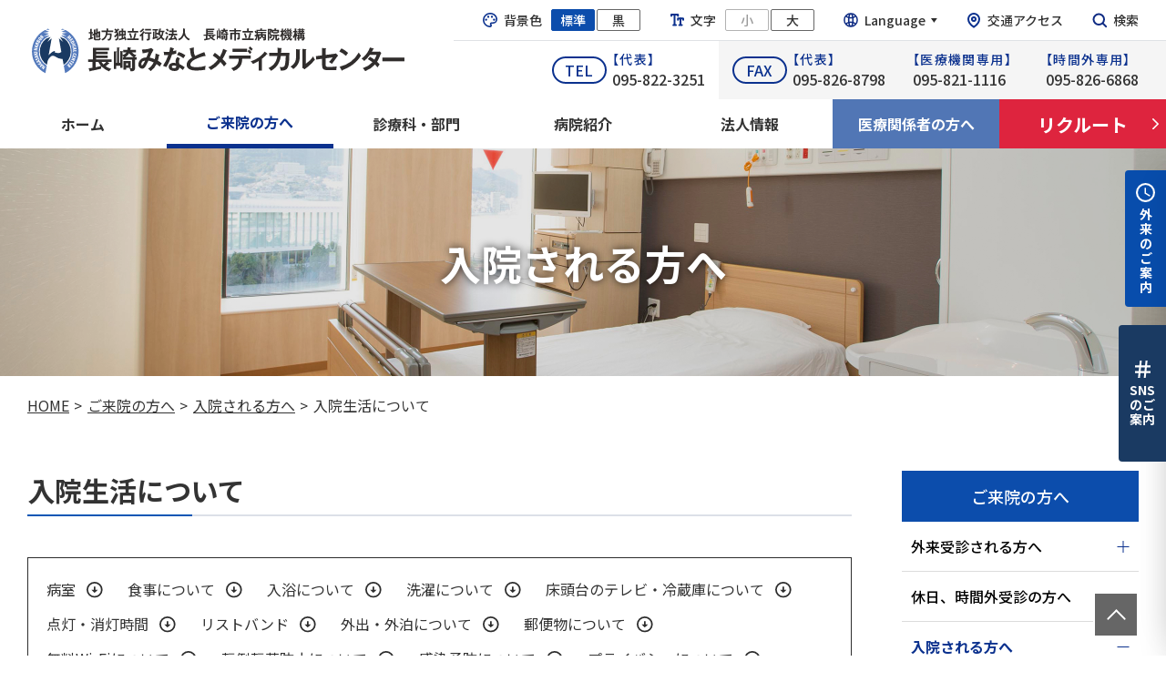

--- FILE ---
content_type: text/html; charset=UTF-8
request_url: https://nmh.jp/patient/hospitalization/life/
body_size: 63653
content:
<!DOCTYPE HTML>
<html lang="ja"	>

<head prefix="og: http://ogp.me/ns# fb: http://ogp.me/ns/fb# website: http://ogp.me/ns/website#">
<!-- Google Tag Manager -->
<script>(function(w,d,s,l,i){w[l]=w[l]||[];w[l].push({'gtm.start':
new Date().getTime(),event:'gtm.js'});var f=d.getElementsByTagName(s)[0],
j=d.createElement(s),dl=l!='dataLayer'?'&l='+l:'';j.async=true;j.src=
'https://www.googletagmanager.com/gtm.js?id='+i+dl;f.parentNode.insertBefore(j,f);
})(window,document,'script','dataLayer','GTM-NVQPVGL');</script>
<!-- End Google Tag Manager -->
	<meta charset="utf-8">
	<meta name="kyubi" content="86c11c8f6bbd7adf7d50f1d536efbe5332893e16">
	<meta name="description" content="長崎みなとメディカルセンターは、救急医療、高度・急性期医療、小児・周産期医療、政策医療を柱にし、地域の医療機関と連携して医療の充実と後進の育成のために、日々努力を続けます。">
	<meta name="keywords" content="病院、長崎県、長崎みなとメディカルセンター、がん診療、地域医療、地域がん診療連携拠点病院、救命救急センター、専門、高度医療、救急、看護師、研修医、募集、採用、求人、サイバーナイフ、放射線治療、結核、感染症、手術、メディカルセンター、市民病院、長崎市民病院、地域連携、チーム医療、みなとメディカルセンター">
	<meta property="og:title" content="長崎みなとメディカルセンター｜長崎市のがん診療・地域医療専門病院です。">
	<meta property="og:type" content="article">	
	<meta property="og:image" content="https://nmh.jp/assets/images/ogp.png">
	<meta property="og:url" content="https://nmh.jp/">
	<meta property="og:site_name" content="長崎みなとメディカルセンター｜長崎市のがん診療・地域医療専門病院です。">
	<meta property="og:description" content="長崎みなとメディカルセンターは、救急医療、高度・急性期医療、小児・周産期医療、政策医療を柱にし、地域の医療機関と連携して医療の充実と後進の育成のために、日々努力を続けます。">
	<meta name="twitter:card" content="summary_large_image">
	<meta name="viewport" content="width=device-width, minimum-scale=0.25, maximum-scale=1.6, user-scalable=yes">
	<meta name="format-detection" content="telephone=no">
	<title>入院生活について | 長崎みなとメディカルセンター</title>
  <link href="/assets/css/base.css?2024051001" rel="stylesheet" media="all">
  <link href="/assets/css/low.css" rel="stylesheet" media="all">
  <link href="/assets/css/print.css" rel="stylesheet" media="print">
	<link rel="apple-touch-icon-precomposed" href="/assets/images/favicon.ico">
	<link rel="shortcut icon" href="/assets/images/favicon.ico">
	<script src="https://ajax.googleapis.com/ajax/libs/jquery/1.9.0/jquery.js"></script>
	<script src="https://cdnjs.cloudflare.com/ajax/libs/vivus/0.4.4/vivus.min.js"></script>
	<script src="https://cdnjs.cloudflare.com/ajax/libs/Chart.js/2.9.4/Chart.js"></script>
	<script src="/assets/js/tool.js"></script>
	<script src="/assets/js/graph.js"></script>

		<link rel="preconnect" href="https://fonts.googleapis.com">
	<link rel="preconnect" href="https://fonts.gstatic.com" crossorigin>
	<link href="https://fonts.googleapis.com/css2?family=Noto+Sans+JP:wght@400;500;700&display=swap" rel="stylesheet">
    <style>
	.page_tab{
		display:none;
	}
</style>
</head>

<body >
<!-- Google Tag Manager (noscript) -->
<noscript><iframe src="https://www.googletagmanager.com/ns.html?id=GTM-NVQPVGL" title="Google Tag Manager"
height="0" width="0" style="display:none;visibility:hidden"></iframe></noscript>
<!-- End Google Tag Manager (noscript) -->
<div id="wrapper" >
	<header class="header">
		<div class="header_top">
			<p class="header_logo"><a href="/"><img src="/assets/images/logo.svg" alt="地方独立行政法人 長崎市立病院機構 長崎みなとメディカルセンター"></a></p>
			<div class="header_area pc_w">
				<div class="header_area_top">
					<div class="header_area_top_item header_color">
						<p class="header_top_text"><img src="/assets/images/icon_color.svg" alt="">背景色</p>
						<a href="#" class="header_btn header_btn_color current">標準</a>
						<a href="#" class="header_btn header_btn_color">黒</a>
					</div>
					<div class="header_area_top_item header_font">
						<p class="header_top_text"><img src="/assets/images/icon_font.svg" alt="">文字</p>
						<a href="#" class="header_btn header_btn_font ">小</a>
						<a href="#" class="header_btn header_btn_font">大</a>
					</div>
					<div class="header_area_top_item header_lang">
						<a href="#" class="header_top_text"><img src="/assets/images/icon_lang.svg" alt="" class="header_lang_icon">Language<img src="/assets/images/icon_dropdown.svg" alt="" class="header_lang_triangle"></a>
						<div class="language_area">
							<ul class="language_area_list">
								<li class="language_area_item"><a href="/foreign-languages/en/" class="language_area_link">English</a></li>
								<li class="language_area_item"><a href="/foreign-languages/cs/" class="language_area_link">簡体字</a></li>
								<li class="language_area_item"><a href="/foreign-languages/ct/" class="language_area_link">繁体字</a></li>
								<li class="language_area_item"><a href="/foreign-languages/ko/" class="language_area_link">한국어</a></li>
								<li class="language_area_item"><a href="/foreign-languages/vi/" class="language_area_link">Tiếng Việt</a></li>
							</ul>
						</div>
					</div>
					<div class="header_area_top_item header_access">
						<a href="/facility/access/" class="header_top_text"><img src="/assets/images/icon_access.svg" alt=""><span class="header_text">交通アクセス</span></a>
					</div>
					<div class="header_area_top_item header_search">
						<a href="#" class="header_top_text js-search_btn"><img src="/assets/images/icon_search.svg" alt=""><span class="header_text">検索</span></a>
					</div>
				</div>
				<div class="header_area_bottom">
					<ul class="header_tel_list">
						<li class="header_tel_item">
							<span class="header_tel_icon">TEL</span>
							<div class="header_tel_body">
								<p class="header_tel_top">【代表】</p>
								<a href="tel:0958223251" class="header_tel_link">095-822-3251</a>
							</div>
						</li>
						<li class="header_tel_item">
							<span class="header_tel_icon">FAX</span>
							<div class="header_tel_body">
								<p class="header_tel_top">【代表】</p>
								<p class="header_tel_link">095-826-8798</p>
							</div>
						</li>
						<li class="header_tel_item">
							<div class="header_tel_body">
								<p class="header_tel_top">【医療機関専用】</p>
								<p class="header_tel_link">095-821-1116</p>
							</div>
						</li>
						<li class="header_tel_item">
							<div class="header_tel_body">
								<p class="header_tel_top">【時間外専用】</p>
								<p class="header_tel_link">095-826-6868</p>
							</div>
						</li>
					</ul>
				</div>
			</div>
			<button class="sp_btn sp_w" type="button" aria-label="ナビゲーションの切替"><span class="sp_btn_line_area"><span class="sp_btn_line"></span></span><span class="sp_btn_text">Menu</span></button>
		</div>
		<nav class="header_bottom pc_w">
			<ul class="header_list">
								<li class="header_item"><a href="/" class="header_link">ホーム</a></li>
				<li class="header_item">
					<a href="/patient/" class="header_link current">ご来院の方へ</a>
					<div class="header_sub_menu">
						<div class="header_sub_menu_inner">
							<p class="header_sub_menu_top">ご来院の方へ</p>
							<ul class="header_sub_menu_list">
								<li class="header_sub_menu_item"><a href="/patient/outpatient/" class="header_sub_menu_link">外来受診される方へ</a></li>
								<li class="header_sub_menu_item"><a href="/patient/emergency/" class="header_sub_menu_link">休日、時間外受診の方へ</a></li>
								<li class="header_sub_menu_item"><a href="/patient/hospitalization/" class="header_sub_menu_link">入院される方へ</a></li>
								<li class="header_sub_menu_item"><a href="/patient/visitors/" class="header_sub_menu_link">ご面会の方へ</a></li>
								<li class="header_sub_menu_item"><a href="/patient/medical-exam/" class="header_sub_menu_link">健診・人間ドックの方へ</a></li>
								<li class="header_sub_menu_item"><a href="/patient/reception/" class="header_sub_menu_link">相談窓口のご案内</a></li>
								<li class="header_sub_menu_item"><a href="/patient/topics/" class="header_sub_menu_link">当院から皆さまへ</a></li>
								<li class="header_sub_menu_item"><a href="/patient/mynumbercard/" class="header_sub_menu_link">マイナンバーカードの健康保険証利用について</a></li>
								<li class="header_sub_menu_item"><a href="/patient/not-covered-by-insurance/" class="header_sub_menu_link">保険適用外の費用</a></li>
							</ul>
						</div>
					</div>
				</li>
				<li class="header_item">
					<a href="/depts-list/" class="header_link">診療科・部門</a>
					<div class="header_sub_menu">
						<div class="header_sub_menu_inner">
							<p class="header_sub_menu_top">診療科・部門</p>
							<ul class="header_sub_menu_list">
								<li class="header_sub_menu_item"><a href="/depts-list/depts/" class="header_sub_menu_link">診療科・部門一覧</a></li>
								<li class="header_sub_menu_item"><a href="/depts-list/team/" class="header_sub_menu_link">チーム医療</a></li>
								<li class="header_sub_menu_item"><a href="/depts-list/medical-equipment/" class="header_sub_menu_link">医療機器のご紹介</a></li>
								<li class="header_sub_menu_item"><a href="/depts-list/doctors/" class="header_sub_menu_link">医師から探す</a></li>
								<li class="header_sub_menu_item"><a href="/depts-list/symptoms/" class="header_sub_menu_link">症状から探す</a></li>
							</ul>
						</div>
					</div>
				</li>
				<li class="header_item">
					<a href="/introduction/" class="header_link">病院紹介</a>
					<div class="header_sub_menu">
						<div class="header_sub_menu_inner">
							<p class="header_sub_menu_top">病院紹介</p>
							<ul class="header_sub_menu_list">
								<li class="header_sub_menu_item"><a href="/introduction/summary/" class="header_sub_menu_link">法人・病院概要</a></li>
								<li class="header_sub_menu_item"><a href="/introduction/data/" class="header_sub_menu_link">数字で見るみなとメディカル</a></li>
								<li class="header_sub_menu_item"><a href="/introduction/facility/" class="header_sub_menu_link">施設紹介</a></li>
								<li class="header_sub_menu_item"><a href="/introduction/Initiatives/" class="header_sub_menu_link">当院の取り組み</a></li>
								<li class="header_sub_menu_item"><a href="/introduction/features/" class="header_sub_menu_link">当院の特徴</a></li>
								<li class="header_sub_menu_item"><a href="/introduction/publicity/" class="header_sub_menu_link">広報活動</a></li>
								<li class="header_sub_menu_item"><a href="/introduction/information/" class="header_sub_menu_link">その他のご案内</a></li>
							</ul>
						</div>
					</div>
				</li>
				<li class="header_item">
					<a href="/corporation/" class="header_link">法人情報</a>
					<div class="header_sub_menu">
						<div class="header_sub_menu_inner">
							<p class="header_sub_menu_top">法人情報</p>
							<ul class="header_sub_menu_list">
								<li class="header_sub_menu_item"><a href="/corporation/about/" class="header_sub_menu_link">地方独立行政法人とは</a></li>
								<li class="header_sub_menu_item"><a href="/corporation/evaluation-committee/" class="header_sub_menu_link">評価委員会</a></li>
								<li class="header_sub_menu_item"><a href="/corporation/directors/" class="header_sub_menu_link">理事会</a></li>
								<li class="header_sub_menu_item"><a href="/corporation/publications/" class="header_sub_menu_link">公表事項</a></li>
								<li class="header_sub_menu_item"><a href="/corporation/tender/" class="header_sub_menu_link">入札等情報</a></li>
								<li class="header_sub_menu_item"><a href="/corporation/construction/" class="header_sub_menu_link">現病院の建設に関する情報</a></li>
							</ul>
						</div>
					</div>
				</li>
				<li class="header_item">
					<a href="/medical/" class="header_link header_link_medical">医療関係者の方へ</a>
					<div class="header_sub_menu">
						<div class="header_sub_menu_inner">
							<p class="header_sub_menu_top">医療関係者の方へ</p>
							<ul class="header_sub_menu_list">
								<li class="header_sub_menu_item"><a href="/medical/support/" class="header_sub_menu_link">患者総合支援センターについて</a></li>
								<li class="header_sub_menu_item"><a href="/medical/introduction/" class="header_sub_menu_link">患者さんの紹介について</a></li>
								<li class="header_sub_menu_item"><a href="/medical/format/" class="header_sub_menu_link">予約フォーマット集</a></li>
								<li class="header_sub_menu_item"><a href="/medical/cooperation/" class="header_sub_menu_link">連携医について</a></li>
								<li class="header_sub_menu_item"><a href="/medical/system/" class="header_sub_menu_link">産科オープンシステム</a></li>
								<li class="header_sub_menu_item"><a href="/medical/lectures/" class="header_sub_menu_link">医療機関向けの研修会・講演会</a></li>
							</ul>
						</div>
					</div>
				</li>
				<li class="header_item"><a href="/recruit/" class="header_link header_link_recruit" target="_blank">リクルート</a></li>
			</ul>
		</nav>
	</header>
	<div class="sp_menu sp_w">
		<div class="sp_menu_inner">
			<ul class="sp_menu_list">
				<li class="sp_menu_item">
					<a href="#" class="sp_menu_link">ご来院の方へ<span class="sp_menu_link_deco toppage"></span></a>
					<ul class="sp_menu_sub_list">
						<li class="sp_menu_sub_item"><a href="/patient/" class="sp_menu_sub_link">トップ</a></li>
						<li class="sp_menu_sub_item"><a href="/patient/outpatient/" class="sp_menu_sub_link">外来受診される方へ</a></li>
						<li class="sp_menu_sub_item"><a href="/patient/emergency/" class="sp_menu_sub_link">休日、時間外受診の方へ</a></li>
						<li class="sp_menu_sub_item"><a href="/patient/hospitalization/" class="sp_menu_sub_link">入院される方へ</a></li>
						<li class="sp_menu_sub_item"><a href="/patient/visitors/" class="sp_menu_sub_link">ご面会の方へ</a></li>
						<li class="sp_menu_sub_item"><a href="/patient/medical-exam/" class="sp_menu_sub_link">健診・人間ドックの方へ</a></li>
						<li class="sp_menu_sub_item"><a href="/patient/reception/" class="sp_menu_sub_link">相談窓口のご案内</a></li>
						<li class="sp_menu_sub_item"><a href="/patient/topics/" class="sp_menu_sub_link">当院から皆さまへ</a></li>
						<li class="sp_menu_sub_item"><a href="/patient/mynumbercard/" class="sp_menu_sub_link">マイナンバーカードの健康保険証利用について</a></li>
					</ul>
				</li>
				<li class="sp_menu_item">
					<a href="#" class="sp_menu_link">診療科・部門<span class="sp_menu_link_deco toppage"></span></a>
					<ul class="sp_menu_sub_list">
						<li class="sp_menu_sub_item"><a href="/depts-list/" class="sp_menu_sub_link">トップ</a></li>
						<li class="sp_menu_sub_item"><a href="/depts-list/depts/" class="sp_menu_sub_link">診療科・部門一覧</a></li>
						<li class="sp_menu_sub_item"><a href="/depts-list/team/" class="sp_menu_sub_link">チーム医療</a></li>
						<li class="sp_menu_sub_item"><a href="/depts-list/medical-equipment/" class="sp_menu_sub_link">医療機器のご紹介</a></li>
						<li class="sp_menu_sub_item"><a href="/depts-list/doctors/" class="sp_menu_sub_link">医師から探す</a></li>
						<li class="sp_menu_sub_item"><a href="/depts-list/symptoms/" class="sp_menu_sub_link">症状から探す</a></li>
					</ul>
				</li>
				<li class="sp_menu_item">
					<a href="#" class="sp_menu_link">病院紹介<span class="sp_menu_link_deco toppage"></span></a>
					<ul class="sp_menu_sub_list">
						<li class="sp_menu_sub_item"><a href="/introduction/" class="sp_menu_sub_link">トップ</a></li>
						<li class="sp_menu_sub_item"><a href="/introduction/summary/" class="sp_menu_sub_link">法人・病院概要</a></li>
						<li class="sp_menu_sub_item"><a href="/introduction/data/" class="sp_menu_sub_link">数字で見るみなとメディカル</a></li>
						<li class="sp_menu_sub_item"><a href="/introduction/facility/" class="sp_menu_sub_link">施設紹介</a></li>
						<li class="sp_menu_sub_item"><a href="/introduction/Initiatives/" class="sp_menu_sub_link">当院の取り組み</a></li>
						<li class="sp_menu_sub_item"><a href="/introduction/features/" class="sp_menu_sub_link">当院の特徴</a></li>
						<li class="sp_menu_sub_item"><a href="/introduction/publicity/" class="sp_menu_sub_link">広報活動</a></li>
						<li class="sp_menu_sub_item"><a href="/introduction/information/" class="sp_menu_sub_link">その他のご案内</a></li>
						<!-- <li class="sp_menu_sub_item"><a href="aaa" class="sp_menu_sub_link">重要なお知らせ</a></li> -->
					</ul>
				</li>
				<li class="sp_menu_item">
					<a href="#" class="sp_menu_link">法人情報<span class="sp_menu_link_deco toppage"></span></a>
					<ul class="sp_menu_sub_list">
						<li class="sp_menu_sub_item"><a href="/corporation/" class="sp_menu_sub_link">トップ</a></li>
						<li class="sp_menu_sub_item"><a href="/corporation/about/" class="sp_menu_sub_link">地方独立行政法人とは</a></li>
						<li class="sp_menu_sub_item"><a href="/corporation/evaluation-committee/" class="sp_menu_sub_link">評価委員会</a></li>
						<li class="sp_menu_sub_item"><a href="/corporation/directors/" class="sp_menu_sub_link">理事会</a></li>
						<li class="sp_menu_sub_item"><a href="/corporation/publications/" class="sp_menu_sub_link">公表事項</a></li>
						<li class="sp_menu_sub_item"><a href="/corporation/tender/" class="sp_menu_sub_link">入札等情報</a></li>
						<li class="sp_menu_sub_item"><a href="/corporation/construction/" class="sp_menu_sub_link">現病院の建設に関する情報</a></li>
					</ul>
				</li>
				<li class="sp_menu_item">
					<a href="#" class="sp_menu_link">がん診療<span class="sp_menu_link_deco toppage"></span></a>
					<ul class="sp_menu_sub_list">
						<li class="sp_menu_sub_item"><a href="/cancer/" class="sp_menu_sub_link">トップ</a></li>
						<li class="sp_menu_sub_item"><a href="/cancer/activities/" class="sp_menu_sub_link">がん治療の取り組み</a></li>
						<li class="sp_menu_sub_item"><a href="#" class="sp_menu_sub_link">がん種別概要・担当診療科について</a></li>
						<li class="sp_menu_sub_item"><a href="/cancer/chemotherapy/" class="sp_menu_sub_link">薬物療法について</a></li>
						<li class="sp_menu_sub_item"><a href="/cancer/radiation-therapy/" class="sp_menu_sub_link">放射線療法について</a></li>
						<li class="sp_menu_sub_item"><a href="/cancer/rehabilitation/" class="sp_menu_sub_link">リハビリテーションについて</a></li>
						<!-- <li class="sp_menu_sub_item"><a href="/cancer/palliative-care/" class="sp_menu_sub_link">緩和ケアについて</a></li> -->
						<!-- <li class="sp_menu_sub_item"><a href="/cancer/cancer-consultation/" class="sp_menu_sub_link">がん相談について</a></li> -->
						<li class="sp_menu_sub_item"><a href="/cancer/salon/" class="sp_menu_sub_link">患者サロンについて</a></li>
						<li class="sp_menu_sub_item"><a href="/cancer/curriculum/" class="sp_menu_sub_link">研修・研究について</a></li>
						<li class="sp_menu_sub_item"><a href="/cancer/conference/" class="sp_menu_sub_link">Cancer Conference</a></li>
					</ul>
				</li>
				<li class="sp_menu_item">
					<a href="#" class="sp_menu_link">医療関係者の方へ<span class="sp_menu_link_deco toppage"></span></a>
					<ul class="sp_menu_sub_list">
						<li class="sp_menu_sub_item"><a href="/medical/" class="sp_menu_sub_link">トップ</a></li>
						<li class="sp_menu_sub_item"><a href="/medical/support/" class="sp_menu_sub_link">患者総合支援センターについて</a></li>
						<li class="sp_menu_sub_item"><a href="/medical/introduction/" class="sp_menu_sub_link">患者さんの紹介について</a></li>
						<li class="sp_menu_sub_item"><a href="/medical/format/" class="sp_menu_sub_link">予約フォーマット集</a></li>
						<li class="sp_menu_sub_item"><a href="/medical/cooperation/" class="sp_menu_sub_link">連携医について</a></li>
						<li class="sp_menu_sub_item"><a href="/medical/system/" class="sp_menu_sub_link">産科オープンシステム</a></li>
						<li class="sp_menu_sub_item"><a href="/medical/lectures/" class="sp_menu_sub_link">医療機関向けの研修会・講演会</a></li>
					</ul>
				</li>
				<li class="sp_menu_item">
					<a href="/recruit/" class="sp_menu_link sp_menu_link_recruit" target="_blank">リクルート<img src="/assets/images/low/icon_newtab_blue.svg" alt=""></a>
				</li>
			</ul>
			<div class="sp_menu_tel">
				<dl>
					<dt>TEL</dt>
					<dd>
						<a href="tel:0958223251">095-822-3251【代表】</a>
					</dd>
				</dl>
				<dl>
					<dt>FAX</dt>
					<dd>
						095-826-8798【代表】<br>
						095-821-1116【医療機関専用】<br>
						095-826-6868【時間外専用】
					</dd>
				</dl>
			</div>
			<div class="sp_menu_search">
				<p class="sp_menu_search_top">何をお探しですか？</p>
				<div class="sp_menu_search_box"><form method="get" action="/" id="spForm"><input name="s" type="text" placeholder=""><button onclick='$("form#spForm").submit();' type="button" class="sp_menu_search_btn"><img src="/assets/images/icon_search.svg" alt=""></button></form></div></div>
				<p class="modal_search_box_bottom_text">検索したいキーワードを入れてください。例：病名、担当医名</p>
			</div>
			<div class="header_area_top_item header_color">
				<p class="header_top_text"><img src="/assets/images/icon_color.svg" alt="">背景色</p>
				<div class="sp_menu_btn_area">
					<a href="#" class="header_btn header_btn_color current">標準</a>
					<a href="#" class="header_btn header_btn_color">黒</a>
				</div>
			</div>
			<div class="header_area_top_item header_font">
				<p class="header_top_text"><img src="/assets/images/icon_font.svg" alt="">文字</p>
				<div class="sp_menu_btn_area">
					<a href="#" class="header_btn header_btn_font current">標準</a>
					<a href="#" class="header_btn header_btn_font">大</a>
				</div>
			</div>
			<div class="header_area_top_item header_lang">
				<a href="#" class="header_top_text"><img src="/assets/images/icon_lang.svg" alt="" class="header_lang_icon">Language<img src="/assets/images/icon_dropdown.svg" alt="" class="header_lang_triangle"></a>
			</div>
			<div class="language_area">
				<ul class="language_area_list">
					<li class="language_area_item"><a href="/foreign-languages/en/" class="language_area_link">English</a></li>
					<li class="language_area_item"><a href="/foreign-languages/cs/" class="language_area_link">簡体字</a></li>
					<li class="language_area_item"><a href="/foreign-languages/ct/" class="language_area_link">繁体字</a></li>
					<li class="language_area_item"><a href="/foreign-languages/ko/" class="language_area_link">한국어</a></li>
					<li class="language_area_item"><a href="/foreign-languages/vi/" class="language_area_link">Tiếng Việt</a></li>
				</ul>
			</div>
		</div>
	</div>
	<!--/header-->
		<div class="guidance_right --time">
		<div class="guidance_right_btn --time on"><button type="button"><img src="/assets/images/icon_time.svg" alt=""><span class="guidance_right_btn_text">外来のご案内</span></button></div>
		<div class="guidance_right_inner">
			<h2 class="guidance_right_title">外来のご案内</h2>
			<dl>
				<dt>診療時間</dt>
				<dd>平日 8:45~17:00<br>開門時間 8:00</dd>
			</dl>
			<dl>
				<dt>受付時間</dt>
				<dd>8:30~11:00</dd>
			</dl>
			<dl>
				<dt>再診受付機</dt>
				<dd>8:00~17:00</dd>
			</dl>
			<dl>
				<dt>休診日</dt>
				<dd>土・日・祝<br>年末年始</dd>
			</dl>
			<div class="guidance_right_bottom">
				<a href="/patient/outpatient/doctors-list/" class="guidance_right_link">外来診療担当表</a>
				<a href="/facility/access/" class="guidance_right_link">交通アクセス</a>
			</div>
			<a href="tel:0958223251" class="guidance_right_tel"><img src="/assets/images/icon_call.svg" alt="">095-822-3251(代表)</a>
		</div>
	</div>
	<div class="guidance_right --sns">
		<div class="guidance_right_btn --sns"><button type="button"><img src="/assets/images/icon-sns-title.svg" alt=""><span class="guidance_right_btn_text">SNSのご案内</span></button></div>
		<div class="guidance_right_inner">
			<div class="guidance_right_sns_list">
				<p class="guidance_right_sns_top">SNSのご案内</p>
				<div class="guidance_right_sns_link">
					<a href="https://twitter.com/minato_medical" target="_blank" rel="noopener noreferrer"><img src="/assets/images/top-sns-x.png" alt="x"></a>
					<a href="https://www.facebook.com/%E5%9C%B0%E6%96%B9%E7%8B%AC%E7%AB%8B%E8%A1%8C%E6%94%BF%E6%B3%95%E4%BA%BA%E9%95%B7%E5%B4%8E%E5%B8%82%E7%AB%8B%E7%97%85%E9%99%A2%E6%A9%9F%E6%A7%8B-%E9%95%B7%E5%B4%8E%E3%81%BF%E3%81%AA%E3%81%A8%E3%83%A1%E3%83%87%E3%82%A3%E3%82%AB%E3%83%AB%E3%82%BB%E3%83%B3%E3%82%BF%E3%83%BC-109101278582452/?ref=pages_you_manage" target="_blank" rel="noopener noreferrer"><img src="/assets/images/top-sns-facebook.png" alt="facebook"></a>
					<a href="https://www.instagram.com/nagasaki_minato_medical/" target="_blank" rel="noopener noreferrer"><img src="/assets/images/top-sns-insta01.png" alt="instagram"></a>
					<a href="https://www.instagram.com/nagasaki_minato_medical_kango?igsh=MWNycGtveTE3cWNxZg==" target="_blank" rel="noopener noreferrer"><img src="/assets/images/top-sns-insta02.png" alt="instagram（看護部）"></a>
					<a href="https://www.youtube.com/channel/UC9Q0M0b3fsHI_kgjKqq3LPg" target="_blank" rel="noopener noreferrer"><img src="/assets/images/top-sns-youtube.png" alt="youtube"></a>
					<p class="guidance_right_bottom_text">最新情報をチェック！</p>
				</div>
			</div>
		</div>
	</div>
	
   	<div id="contents" class="low_page low_page_col02">
		<div id="main">
			<div class="fv">
				<h1 class="fv_title">入院される方へ</h1>
				

				<img src="/uploads/2022/09/heading_bg_3-3-1-1.jpg" alt="" class="fv_bg">			</div>

			<div class="breadcrumb">
	<div class="inner"><ul class="breadcrumb_list"><li class="breadcrumb_item"><a href="/" class="breadcrumb_link">HOME</a></li><li class="breadcrumb_item"><a href="https://nmh.jp/patient/" class="breadcrumb_link">ご来院の方へ</a></li><li class="breadcrumb_item"><a href="https://nmh.jp/patient/hospitalization/" class="breadcrumb_link">入院される方へ</a></li><li class="breadcrumb_item"><a href="https://nmh.jp/patient/hospitalization/life/" class="current breadcrumb_link">入院生活について</a></li>  </ul></div>
	</div>
			<div class="low_body">
				<div class="low_body_main">
					
					
					<div class="menu01_area">
						<div class="menu01_area_item"></div>
						<div class="menu01_area_item"></div>
						<div class="menu01_area_item"></div>
						<div class="menu01_area_item"></div>
						<div class="menu01_area_item"></div>
					</div>
					<div class="modal_area">
	<div class="modal_area_bg"></div>
	<div class="modal_area_body">
		<img src="/assets/images/low/modal_img_sample.jpg" alt="">
		<div class="modal_search_close"></div>
	</div>
</div><h2 class="heading02">入院生活について</h2>
<h3 class="heading03">病室</h3>
<div class="text_area_m01_right on">
<ul class="list_disc">
<li class="list_disc_item">病室は4人室が標準です。</li>
<li class="list_disc_item"><strong>自身や他の患者さんの手術、病状により夜間等、急に病棟病室を替わっていただくことがあります。あらかじめ、ご了承ください。</strong></li>
<li class="list_disc_item">病室入口のお名前表示はタッチパネル方式です。ベッドには、診療科・入院年月日・氏名・主治医を表示しています。</li>
<li class="list_disc_item">ベッドごとに、テレビ・冷蔵庫付き床頭台を完備しています。</li>
</ul>
<figure>
<div class="img_box mt3"><img decoding="async" src="/uploads/2022/08/hospital_room_01.webp" alt="病室" class="text_area_img"></div>
</figure>
</div>
<div class="text_area_bg">
<p class="text_area_bg_top">
<p>病棟ごとに個室をご用意しております。数に限りがあるため、ご希望に添えない場合があります。また、治療上必要ある患者さんが優先となり、使用中でも一般病室へ移っていただく場合もありますのでご了承ください。なお、ご希望により個室に入室される場合は、下記の室料差額が加算されます。</p>
</div>
<h4 class="heading04">一般個室のご案内</h4>
<table class="table_heading_left sp_col01">
<tbody>
<tr>
<th>室料</th>
<td>1日&emsp;8,800円（消費税込）<br />
<strong>※個室料は1日単位（0時～24時）の合額です。<br />（例）1泊2日入院の場合は2日分となります。</strong></td>
</tr>
</tbody>
</table>
<div class="text_area_m01_left on">
<figure>
<div class="img_box"><img decoding="async" src="/uploads/2022/08/hospital_room_02.webp" alt="一般個室" class="text_area_img"></div>
</figure>
<ul class="list_disc mt0">
<li class="list_disc_item">テレビ、冷蔵庫は無料でご使用いただけます。（ランドリーは除く）</li>
<li class="list_disc_item">トイレ・シャワー室があります。</li>
<li class="list_disc_item">携帯電話やパソコンはお部屋でお使いいただけます。</li>
</ul>
</div>
<p class="text">※インターネットは24時間無料で有線接続が可能です。LANケーブルは各自ご用意ください。<br />
※接続アダプタを使用することでWi-Fiが無料でご利用いただけます。Wi-Fi接続アダプタは病棟で貸出いたしますので、病棟スタッフへお申し出ください。</p>
<h4 class="heading04">特別個室のご案内</h4>
<table class="table_heading_left sp_col01">
<tbody>
<tr>
<th>室料</th>
<td>1日&emsp;26,400円（消費税込）<br />
<strong>※個室料は1日単位（0時～24時）の合額です。<br />（例）1泊2日入院の場合は2日分となります。</strong></td>
</tr>
</tbody>
</table>
<div class="text_area_m01_left on">
<figure>
<div class="img_box"><img decoding="async" src="/uploads/2022/08/Special_-private_room.webp" alt="特別個室" class="text_area_img"></div>
</figure>
<ul class="list_disc mt0">
<li class="list_disc_item">テレビ（50インチ）、冷蔵庫は無料でご使用いただけます。（ランドリーは除く）</li>
<li class="list_disc_item">洗面台・トイレ・浴室があります。<br />
（アメニティセット付：石鹸、歯ブラシ、シャンプー、リンス、フェイスタオル、バスタオル）</li>
<li class="list_disc_item">ミニキッチン（IH）、電子レンジがあります。</li>
<li class="list_disc_item">応接セットを設置しています。</li>
<li class="list_disc_item">携帯電話やパソコンはお部屋でお使いいただけます。</li>
</ul>
</div>
<p class="text">※特別個室は1室ご用意しております。<br />
※インターネットは24時間無料で有線接続が可能です。LANケーブルは各自ご用意ください。<br />
※接続アダプタを使用することでWi-Fiが無料でご利用いただけます。Wi-Fi接続アダプタは病棟で貸出いたしますので、病棟スタッフへお申し出ください。</p>
<h3 class="heading03">食事について</h3>
<p class="text">食事は下記の時間です。1食につき490円となっています。</p>
<div class="text_area_half_right on">
<table class="table_heading_left sp_col02 text_box mt0">
<tbody>
<tr>
<th>朝食</th>
<td class="ta_c">7:30</td>
</tr>
<tr>
<th>昼食</th>
<td class="ta_c">12:00</td>
</tr>
<tr>
<th>夕食</th>
<td class="ta_c">18:00</td>
</tr>
</tbody>
</table>
<figure>
<div class="img_box"><img decoding="async" src="/uploads/2022/08/meal.webp" alt="食事" class="text_area_img"></div>
</figure>
</div>
<ul class="list_disc">
<li class="list_disc_item">管理栄養士又は栄養士によって管理された食事を適時・適温で提供しています。</li>
<li class="list_disc_item">箸等はつきませんので、各自ご用意ください。</li>
<li class="list_disc_item">献立表は病棟廊下の掲示板に掲示しています。（治療食の方は多少メニューが異なります）</li>
<li class="list_disc_item"><strong>食品アレルギーのある方、服薬あるいは宗教上禁止されている食品がある方は、ご相談により対応いたします。好き嫌いには対応できませんので、ご了承ください。</strong></li>
<li class="list_disc_item">検査等で食事が遅れた場合は軽食をお持ちします。</li>
<li class="list_disc_item">食べ物の持ち込みは、食中毒の原因や治療の妨げになる場合もありますのでご遠慮ください。</li>
<li class="list_disc_item">電子レンジはデイルームに備え付けてあります。</li>
<li class="list_disc_item">病室の他、病棟デイルームでもお食事が可能です。</li>
</ul>
<h3 class="heading03">入浴について</h3>
<p class="text">治療や手術、または患者さんの状態によって異なりますので医師または看護師へお尋ねください。<br />
入浴時間は浴室の入口に表示してあります。時間内のご利用をお願いいたします。<br />
※入院時にご利用いただける浴室は、シャワーのみとなります。</p>
<h3 class="heading03">洗濯について</h3>
<div class="text_area_m01_right on">
<ul class="list_disc mr3">
<li class="list_disc_item">各病棟にランドリーを設置しています。</li>
<li class="list_disc_item">ご利用の方は、洗濯用洗剤をご準備ください。</li>
<li class="list_disc_item">病棟内での干し物はご遠慮ください。乾燥室をご利用ください。</li>
<li class="list_disc_item">硬貨またはテレビカードでご利用できます。</li>
<li class="list_disc_item">21時～翌6時のご利用はご遠慮ください。</li>
<li class="list_disc_item">洗濯業者への依頼（有料）もできます。</li>
<li class="list_disc_item">私物には必ず名前を書いていただきますようお願いいたします。</li>
</ul>
<figure>
<div class="img_box mt2"><img decoding="async" src="/uploads/2022/08/laundry.jpg" alt="ランドリー" class="text_area_img"></div>
</figure>
</div>
<table class="table_heading_top02 table2">
<tbody>
<tr>
<th></th>
<th style="width: 37%;">洗濯機</th>
<th style="width: 37%;">乾燥機</th>
</tr>
<tr>
<td>ランドリーご利用料金</td>
<td>200円/1回</td>
<td>100円/30分</td>
</tr>
</tbody>
</table>
<h3 class="heading03">床頭台のテレビ・冷蔵庫について</h3>
<ul class="list_disc">
<li class="list_disc_item">テレビ、冷蔵庫をご利用の際は、テレビカード（1,000円/1枚）をご購入ください。<br />
（個室の方は、無料でご使用いただけます）</li>
<li class="list_disc_item">テレビカードは、各病棟のデイルームに設置の販売機でご購入できます。</li>
<li class="list_disc_item"><strong>テレビを見る際は、イヤホンをご使用</strong>し、他の患者さんに迷惑をかけないようご配慮ください。</li>
<li class="list_disc_item"><strong>22時～翌6時のテレビのご利用はご遠慮ください。</strong></li>
</ul>
<table class="table_heading_top02">
<tbody>
<tr>
<th></th>
<th style="width: 37%;">テレビ</th>
<th style="width: 37%;">冷蔵庫</th>
</tr>
<tr>
<td>ご利用料金</td>
<td>51円/時間</td>
<td>100円/24時間</td>
</tr>
</tbody>
</table>
<h3 class="heading03">点灯・消灯時間</h3>
<table class="table_heading_top02">
<tbody>
<tr>
<th></th>
<th style="width: 37%;">点灯</th>
<th style="width: 37%;">消灯</th>
</tr>
<tr>
<td>点灯・消灯時間</td>
<td>6:00～</td>
<td>22:00<br />
※小児科病棟は21時</td>
</tr>
</tbody>
</table>
<h3 class="heading03">リストバンド</h3>
<div class="text_area_s01_right on">
<p>医療事故防止対策の一環として、リストバンドを装着させていただいております。注射・点滴・薬をお渡しする時、また、手術・検査・処置を行う際など、入院中あらゆる場面で「お名前」と「生年月日」をお聞きしますので、フルネームでお答えください。リストバンドは、適宜確認させていただきます。</p>
<figure>
<div class="img_box"><img decoding="async" src="/uploads/2022/08/Wristband.webp" alt="リストバンド" class="text_area_img sp_w80"></div>
</figure>
</div>
<h3 class="heading03">外出・外泊について</h3>
<p class="text">外出、外泊は主治医の許可が必要ですので、事前にお申し出ください。</p>
<h3 class="heading03">郵便物について</h3>
<p class="text">切手・はがきは、1階コンビニで販売しています。ポストは1階出入口付近に設置しています。</p>
<table class="table_heading_left sp_col02">
<tbody>
<tr>
<th>郵便ポスト<br class="sp">回収時間</th>
<td>平日　　　12:05頃　15:13頃　18:16頃<br />
土曜日　　12:17頃　16:07頃　18:09頃<br />
休日　　　12:30頃　16:14頃</td>
</tr>
</tbody>
</table>
<h3 class="heading03">無料Wi-Fiについて</h3>
<ul class="list_disc">
<li class="list_disc_item">入院中、院内では無料Wi-Fiをご利用いただけます。</li>
<li class="list_disc_item">接続方法については、「入院のご案内」や院内掲示をご参照ください。</li>
</ul>
<h3 class="heading03">転倒転落防止について</h3>
<ul class="list_disc">
<li class="list_disc_item">病状や入院による環境の変化によって、転倒・転落の危険性が生じることがあります。必要に応じてベッドの工夫、薬剤投与、抑制などの危険防止策などを行います。</li>
<li class="list_disc_item">ベッド横のテレビで、「転ぶはずないと思っているあなたへ」を無料放映しています。入院中の転倒・転落予防についてわかりやすく視聴できますので、ご家族の方もぜひご一緒にご覧ください。</li>
</ul>
<h3 class="heading03">感染予防について</h3>
<p class="text">自室から外に出る場合や自室内であっても人と会う場合は、マスクを着用していだき、手指消毒も積極的に行ってください。面会の方も、同様にマスク着用、手指消毒にご協力をお願いします。</p>
<h3 class="heading03">プライバシーについて</h3>
<ul class="list_disc">
<li class="list_disc_item">病室入口のお名前表示は、タッチパネル方式で、普段は見えないようにしています。</li>
<li class="list_disc_item">医療安全の視点（異常の早期発見、転倒・衝突予防）により、病室のドアは原則開放しています。着替えなどの際は、各ベッドに備え付けられているカーテンをご利用ください。</li>
<li class="list_disc_item">患者さんに関するお問い合わせは、電話ではお答えしておりません。</li>
<li class="list_disc_item">面会を希望されない方は、お申し出ください。</li>
</ul>
<h3 class="heading03">盗難防止について</h3>
<p class="text">盗難予防のため、多額の現金や貴重品の持ち込みはご遠慮ください。現金（貴重品）の保管は、床頭台に鍵付きボックスがありますのでご利用ください。鍵は放置せずご自分で管理してください。病院内での紛失、盗難につきましては責任を負いかねますので、充分にお気をつけください。</p>
<h3 class="heading03">暴言・暴力・迷惑行為等の禁止について</h3>
<p class="text">医療は、患者さんと医療者との相互の信頼関係のもとになりたっています。<br />
以下のような行為が行われた場合は、退院や必要に応じて警察に通報することがありますので、あらかじめご了承ください。</p>
<div class="text_area_bg">
<ul>
<li>他の患者さんや職員に対する暴言・暴力・セクシャルハラスメント、その他の迷惑行為</li>
<li>当院敷地内での飲酒・喫煙行為</li>
<li>無断外出、無断外泊</li>
<li>職員に対する執拗な面談要求行為や、職員を長時間拘束するような行為等、診療や業務を妨害する行為</li>
</ul>
</div>
<h3 class="heading03">緊急時の対応について</h3>
<p class="text">非常口、避難器具等の位置を入院当日にご確認ください。火災等非常災害が発生した場合は、病棟スタッフの誘導に従って落ち着いて行動してください。</p>
<h3 class="heading03">入院中の駐車について</h3>
<p class="text">入院中の駐車はご遠慮いただいております。</p>
	

				</div>
				<div class="low_body_menu noscroll">
					<p class="low_body_menu_top">ご来院の方へ</p>
					<ul class="sp_menu_list"><li class="sp_menu_item">
							<a href="#" class="sp_menu_link">外来受診される方へ<span class="sp_menu_link_deco"></span></a><ul class="sp_menu_sub_list"><li class="sp_menu_sub_item"><a href="https://nmh.jp/patient/outpatient/guidance/" class="sp_menu_sub_link">受診にあたってのご案内</a></li><li class="sp_menu_sub_item"><a href="https://nmh.jp/patient/outpatient/flow/" class="sp_menu_sub_link">外来受診の流れ</a></li><li class="sp_menu_sub_item"><a href="https://nmh.jp/patient/outpatient/doctors-list/" class="sp_menu_sub_link">外来診療担当医表</a></li><li class="sp_menu_sub_item"><a href="https://nmh.jp/patient/outpatient/specialized-outpatient/" class="sp_menu_sub_link">専門外来</a></li><li class="sp_menu_sub_item"><a href="https://nmh.jp/patient/outpatient/second-opinion/" class="sp_menu_sub_link">セカンドオピニオン外来</a></li><li class="sp_menu_sub_item"><a href="https://nmh.jp/patient/outpatient/faq/" class="sp_menu_sub_link">よくあるご質問</a></li>  </ul>		</li><li class="sp_menu_item">
							<a href="https://nmh.jp/patient/emergency/" class="sp_menu_link">休日、時間外受診の方へ<span class="circle_arrow"></span></a>		</li><li class="sp_menu_item">
							<a href="#" class="sp_menu_link">入院される方へ<span class="sp_menu_link_deco"></span></a><ul class="sp_menu_sub_list"><li class="sp_menu_sub_item"><a href="https://nmh.jp/patient/hospitalization/flow/" class="sp_menu_sub_link">入院の手続き</a></li><li class="sp_menu_sub_item"><a href="https://nmh.jp/patient/hospitalization/life/" class="current sp_menu_sub_link">入院生活について</a></li><li class="sp_menu_sub_item"><a href="https://nmh.jp/patient/hospitalization/charges/" class="sp_menu_sub_link">入院費用・お支払い</a></li><li class="sp_menu_sub_item"><a href="https://nmh.jp/patient/hospitalization/caution/" class="sp_menu_sub_link">お願いと注意</a></li><li class="sp_menu_sub_item"><a href="https://nmh.jp/patient/hospitalization/clinical-pathway/" class="sp_menu_sub_link">クリティカルパスについて</a></li><li class="sp_menu_sub_item"><a href="https://nmh.jp/patient/hospitalization/discharge/" class="sp_menu_sub_link">退院について</a></li>  </ul>		</li><li class="sp_menu_item">
							<a href="https://nmh.jp/patient/visitors/" class="sp_menu_link">ご面会の方へ<span class="circle_arrow"></span></a>		</li><li class="sp_menu_item">
							<a href="#" class="sp_menu_link">健診・人間ドックの方へ<span class="sp_menu_link_deco"></span></a><ul class="sp_menu_sub_list"><li class="sp_menu_sub_item"><a href="https://nmh.jp/patient/medical-exam/exam-dept/" class="sp_menu_sub_link">検診部のご案内</a></li><li class="sp_menu_sub_item"><a href="https://nmh.jp/patient/medical-exam/ningen-dock/" class="sp_menu_sub_link">人間ドックのご案内</a></li><li class="sp_menu_sub_item"><a href="https://nmh.jp/patient/medical-exam/medical-checkup/" class="sp_menu_sub_link">健診のご案内</a></li><li class="sp_menu_sub_item"><a href="https://nmh.jp/patient/medical-exam/cancer-screening/" class="sp_menu_sub_link">がん検診のご案内</a></li><li class="sp_menu_sub_item"><a href="https://nmh.jp/patient/medical-exam/others/" class="sp_menu_sub_link">その他健診・検査・予防接種</a></li><li class="sp_menu_sub_item"><a href="https://nmh.jp/patient/medical-exam/flow/" class="sp_menu_sub_link">ご予約・受診・結果について</a></li><li class="sp_menu_sub_item"><a href="https://nmh.jp/patient/medical-exam/faq/" class="sp_menu_sub_link">よくあるご質問</a></li>  </ul>		</li><li class="sp_menu_item">
							<a href="#" class="sp_menu_link">相談窓口のご案内<span class="sp_menu_link_deco"></span></a><ul class="sp_menu_sub_list"><li class="sp_menu_sub_item"><a href="https://nmh.jp/patient/reception/consultation/" class="sp_menu_sub_link">患者相談に関すること</a></li><li class="sp_menu_sub_item"><a href="https://nmh.jp/patient/reception/cancer-center/" class="sp_menu_sub_link">がん相談支援センター</a></li><li class="sp_menu_sub_item"><a href="https://nmh.jp/patient/reception/hello-work/" class="sp_menu_sub_link">治療と仕事の両立についてのご相談</a></li><li class="sp_menu_sub_item"><a href="https://nmh.jp/patient/reception/stroke-consultation-counter/" class="sp_menu_sub_link">脳卒中・心臓病にご関する相談</a></li>  </ul>		</li><li class="sp_menu_item">
							<a href="#" class="sp_menu_link">当院から皆さまへ<span class="sp_menu_link_deco"></span></a><ul class="sp_menu_sub_list"><li class="sp_menu_sub_item"><a href="https://nmh.jp/patient/topics/primary_doctor/" class="sp_menu_sub_link">かかりつけ医を持ちましょう</a></li><li class="sp_menu_sub_item"><a href="https://nmh.jp/patient/topics/rights-and-obligations/" class="sp_menu_sub_link">患者さんの権利と責務</a></li><li class="sp_menu_sub_item"><a href="https://nmh.jp/patient/topics/privacy-policy/" class="sp_menu_sub_link">個人情報の取扱いについて</a></li><li class="sp_menu_sub_item"><a href="https://nmh.jp/patient/topics/blood-transfusion/" class="sp_menu_sub_link">宗教的輸血拒否に関する基本方針</a></li><li class="sp_menu_sub_item"><a href="https://nmh.jp/patient/topics/ethics/" class="sp_menu_sub_link">倫理に関する基本方針</a></li><li class="sp_menu_sub_item"><a href="https://nmh.jp/patient/topics/medical-safety/" class="sp_menu_sub_link">医療安全に対するご協力のお願い</a></li><li class="sp_menu_sub_item"><a href="https://nmh.jp/patient/topics/patient-harassment/" class="sp_menu_sub_link">当院におけるペイシェントハラスメントに対する方針</a></li><li class="sp_menu_sub_item"><a href="https://nmh.jp/patient/topics/prohibited/" class="sp_menu_sub_link">院内における撮影・録音等の禁止について</a></li><li class="sp_menu_sub_item"><a href="https://nmh.jp/patient/topics/research-and-education/" class="sp_menu_sub_link">研究・教育へのご協力のお願い</a></li><li class="sp_menu_sub_item"><a href="https://nmh.jp/patient/topics/disaster/" class="sp_menu_sub_link">災害時の対応について</a></li><li class="sp_menu_sub_item"><a href="https://nmh.jp/patient/topics/no-smoking/" class="sp_menu_sub_link">敷地内全面禁煙について</a></li><li class="sp_menu_sub_item"><a href="https://nmh.jp/patient/topics/high-cost-medical/" class="sp_menu_sub_link">高額療養費について</a></li><li class="sp_menu_sub_item"><a href="https://nmh.jp/patient/topics/receivable/" class="sp_menu_sub_link">医療費未払いの方へ</a></li><li class="sp_menu_sub_item"><a href="https://nmh.jp/patient/topics/medical-certificate/" class="sp_menu_sub_link">診断書の手続きについて</a></li><li class="sp_menu_sub_item"><a href="https://nmh.jp/patient/topics/karte/" class="sp_menu_sub_link">診療録（カルテ）等の開示について</a></li><li class="sp_menu_sub_item"><a href="https://nmh.jp/patient/topics/ncd/" class="sp_menu_sub_link">NDC事業への参加について</a></li><li class="sp_menu_sub_item"><a href="https://nmh.jp/patient/topics/patients-association/" class="sp_menu_sub_link">患者会について</a></li><li class="sp_menu_sub_item"><a href="https://nmh.jp/patient/topics/medicine/" class="sp_menu_sub_link">当院の処方のご案内</a></li><li class="sp_menu_sub_item"><a href="https://nmh.jp/patient/topics/coronavirus-news/" class="sp_menu_sub_link">当院の新型コロナウイルス感染症に関するお知らせ</a></li><li class="sp_menu_sub_item"><a href="https://nmh.jp/patient/topics/specific-act/" class="sp_menu_sub_link">特定行為について</a></li>  </ul>		</li><li class="sp_menu_item">
							<a href="https://nmh.jp/patient/mynumbercard/" class="sp_menu_link">マイナンバーカードの健康保険証利用について<span class="circle_arrow"></span></a>		</li><li class="sp_menu_item">
							<a href="https://nmh.jp/patient/not-covered-by-insurance/" class="sp_menu_link">保険適用外の費用<span class="circle_arrow"></span></a>		</li></ul></div>

			</div>
		</div>

	</div>
<script>
$(".low_body a").each(function(){
	lnk=$(this).attr("href")
	ext=lnk.split('.').pop()
	exlnk=lnk.substr(0,6)
	if(lnk.substr(8,location.hostname.length)==location.hostname)exlnk=''
	

	if(lnk.indexOf("nmh.jp")==-1)if(exlnk=="http:/"||exlnk=="https:"||$(this).attr("target")=="_blank"){
		$(this).addClass("new_tab newtab")
		$(this).attr("target","_blank")
	}
	if(ext=="xls"||ext=="xlsx")$(this).addClass("excel")
	if(ext=="pdf")$(this).addClass("pdf")
	if(ext=="doc"||ext=="docx")$(this).addClass("word")

	if($(this).closest(".btn_item").length==0&&$(this).closest("p").length!=0){
		$(this).addClass("text_link inline")
	}
	if(lnk.substr(0,4)=="tel:")$(this).addClass("tel")
	

})


//tab
if($(".page_tab").length!=0){

	$(".low_body_main").prepend($(".low_body_main h2"))
	$(".low_body_main h2").each(function(n){
		$(this).addClass("tabTitle"+(n+1))
	})

	$(".low_body_main h2").hide()
}
$(".menu01 a").click(function(){
	let  ni=$(".menu01 a").index($(this))
	$(".page_tab").hide()
	$($(this).attr("href")).show()
	$(".menu01 a").removeClass("current")
	$(this).addClass("current")
	if($(".low_body_main h2").length>1){
		$(".low_body_main h2").hide()
		$(".tabTitle"+(ni+1)).show()
	
	}else $(".low_body_main h2").show()
	return false;
})
$(".menu01 a").eq(0).trigger("click")

</script>
<style>
	.page_tab{
		display:none;
	}
</style>
 <div class="guidance_right_btn02 --time sp">
		<button type="button"><img src="/assets/images/icon_time.svg" alt="診療時間を見る"></button>
	</div>
		<div class="guidance_right_btn02 --sns sp">
			<button type="button"><img src="/assets/images/icon-sns-title.svg" alt="SNSのご案内"></button>
		</div>
	
	<div class="page_top">
		<button type="button"><img src="/assets/images/btn_arrow_corner_top.svg" alt="トップに戻る"></button>
	</div>
  <footer class="footer">
		<div class="footer_top">
			<div class="footer_inner">
				<a href="/" class="footer_logo"><img src="/assets/images/logo.svg" alt="地方独立行政法人 長崎市立病院機構 長崎みなとメディカルセンター"></a>
				<div class="footer_body">
					<div class="footer_box pc">
						<div class="footer_box01 footer_box01_left">
							<div class="footer_box02">
										<p class="footer_top_text"><a href="https://nmh.jp/introduction/">病院紹介</a></p>
								<ul class="footer_list">
									<li class="footer_item"><a href="https://nmh.jp/introduction/summary/" class="footer_link">└ 法人・病院概要</a></li><li class="footer_item"><a href="https://nmh.jp/introduction/data/" class="footer_link">└ 数字で見るみなとメディカル</a></li><li class="footer_item"><a href="https://nmh.jp/introduction/facility/" class="footer_link">└ 施設紹介</a></li><li class="footer_item"><a href="https://nmh.jp/introduction/initiatives/" class="footer_link">└ 当院の取り組み</a></li><li class="footer_item"><a href="https://nmh.jp/introduction/features/" class="footer_link">└ 当院の特徴</a></li><li class="footer_item"><a href="https://nmh.jp/introduction/publicity/" class="footer_link">└ 広報活動</a></li><li class="footer_item"><a href="https://nmh.jp/introduction/information/" class="footer_link">└ その他のご案内</a></li>
	  </ul>
	  								
							</div>
							<div class="footer_box02">
										<p class="footer_top_text"><a href="https://nmh.jp/corporation/">法人情報</a></p>
								<ul class="footer_list">
									<li class="footer_item"><a href="https://nmh.jp/corporation/about/" class="footer_link">└ 地方独立行政法人とは</a></li><li class="footer_item"><a href="https://nmh.jp/corporation/evaluation-committee/" class="footer_link">└ 評価委員会</a></li><li class="footer_item"><a href="https://nmh.jp/corporation/directors/" class="footer_link">└ 理事会</a></li><li class="footer_item"><a href="https://nmh.jp/corporation/publications/" class="footer_link">└ 公表事項</a></li><li class="footer_item"><a href="https://nmh.jp/corporation/tender/" class="footer_link">└ 入札等情報</a></li><li class="footer_item"><a href="https://nmh.jp/corporation/construction/" class="footer_link">└ 現病院の建設に関する情報</a></li>
	  </ul>
	  							</div>
						</div>
						<div class="footer_box02 footer_box02_bottom">
								<p class="footer_top_text"><a href="https://nmh.jp/patient/">ご来院の方へ</a></p>
								<ul class="footer_list">
									<li class="footer_item"><a href="https://nmh.jp/patient/outpatient/" class="footer_link">└ 外来受診される方へ</a></li><li class="footer_item"><a href="https://nmh.jp/patient/emergency/" class="footer_link">└ 休日、時間外受診の方へ</a></li><li class="footer_item"><a href="https://nmh.jp/patient/hospitalization/" class="footer_link">└ 入院される方へ</a></li><li class="footer_item"><a href="https://nmh.jp/patient/visitors/" class="footer_link">└ ご面会の方へ</a></li><li class="footer_item"><a href="https://nmh.jp/patient/medical-exam/" class="footer_link">└ 健診・人間ドックの方へ</a></li><li class="footer_item"><a href="https://nmh.jp/patient/reception/" class="footer_link">└ 相談窓口のご案内</a></li><li class="footer_item"><a href="https://nmh.jp/patient/topics/" class="footer_link">└ 当院から皆さまへ</a></li><li class="footer_item"><a href="https://nmh.jp/patient/mynumbercard/" class="footer_link">└ マイナンバーカードの健康保険証利用について</a></li><li class="footer_item"><a href="https://nmh.jp/patient/not-covered-by-insurance/" class="footer_link">└ 保険適用外の費用</a></li>
	  </ul>
	  						</div>
					</div>
					<div class="footer_box pc">
						<div class="footer_box01 footer_box01_left">
							<div class="footer_box02">
										<p class="footer_top_text"><a href="https://nmh.jp/depts-list/">診療科・部門</a></p>
								<ul class="footer_list">
									<li class="footer_item"><a href="https://nmh.jp/depts-list/depts/" class="footer_link">└ 診療科・部門一覧</a></li><li class="footer_item"><a href="https://nmh.jp/depts-list/team/" class="footer_link">└ チーム医療</a></li><li class="footer_item"><a href="https://nmh.jp/depts-list/medical-equipment/" class="footer_link">└ 医療機器のご紹介</a></li><li class="footer_item"><a href="https://nmh.jp/depts-list/doctors/" class="footer_link">└ 医師から探す</a></li><li class="footer_item"><a href="https://nmh.jp/depts-list/symptoms/" class="footer_link">└ 症状から探す</a></li>
	  </ul>
	  							</div>
							<div class="footer_box02">
										<p class="footer_top_text"><a href="https://nmh.jp/medical/">医療関係者の方へ</a></p>
								<ul class="footer_list">
									<li class="footer_item"><a href="https://nmh.jp/medical/support/" class="footer_link">└ 患者総合支援センターについて</a></li><li class="footer_item"><a href="https://nmh.jp/medical/introduction/" class="footer_link">└ 患者さんの紹介について</a></li><li class="footer_item"><a href="https://nmh.jp/medical/format/" class="footer_link">└ 予約フォーマット集</a></li><li class="footer_item"><a href="https://nmh.jp/medical/cooperation/" class="footer_link">└ 登録医について</a></li><li class="footer_item"><a href="https://nmh.jp/medical/system/" class="footer_link">└ 産科オープンシステムについて</a></li><li class="footer_item"><a href="https://nmh.jp/medical/lectures/" class="footer_link">└ 医療機関向けの研修会・講演会</a></li>
	  </ul>
	  							</div>
						</div>
						<div class="footer_box01 footer_box02_bottom">
							<div class="footer_box02">
										<p class="footer_top_text"><a href="https://nmh.jp/cancer/">がん診療</a></p>
								<ul class="footer_list">
									<li class="footer_item"><a href="https://nmh.jp/cancer/activities/" class="footer_link">└ がん治療の取り組み</a></li><li class="footer_item"><a href="https://nmh.jp/cancer/treatment/" class="footer_link">└ がん種別概要・担当診療科について</a></li><li class="footer_item"><a href="https://nmh.jp/cancer/chemotherapy/" class="footer_link">└ 薬物療法について</a></li><li class="footer_item"><a href="https://nmh.jp/cancer/radiation-therapy/" class="footer_link">└ 放射線療法について</a></li><li class="footer_item"><a href="https://nmh.jp/cancer/rehabilitation/" class="footer_link">└ リハビリテーションについて</a></li><li class="footer_item"><a href="https://nmh.jp/cancer/palliative-care/" class="footer_link">└ 緩和ケアについて</a></li><li class="footer_item"><a href="https://nmh.jp/cancer/cancer-consultation/" class="footer_link">└ がん相談について</a></li><li class="footer_item"><a href="https://nmh.jp/cancer/salon/" class="footer_link">└ 患者サロンについて</a></li><li class="footer_item"><a href="https://nmh.jp/cancer/curriculum/" class="footer_link">└ 研修・研究について</a></li><li class="footer_item"><a href="https://nmh.jp/cancer/conference/" class="footer_link">└ Cancer Conference</a></li>
	  </ul>
	  							</div>
							<div class="footer_box02">
								<p class="footer_top_text"><a href="/recruit/" class="footer_link_recruit" target="_blank">リクルート</a></p>
							</div>
						</div>
					</div>
					<div class="footer_box01 footer_box_access">
						<div class="footer_box02">
							<p class="footer_top_text pc">Information</p>
							<p class="footer_adress">〒850-8555<br>長崎県長崎市新地町6-39</p>
							<div class="footer_btn"><a href="/facility/access/" class="footer_btn_link">交通アクセス</a></div>
							<a href="tel:0958223251" class="footer_tel"><img src="/assets/images/icon_call.svg" alt="">095-822-3251（代表）</a>
						</div>
						<div class="footer_box02">
							<p class="footer_top_text pc">Follow Us!</p>
							<ul class="footer_sns">
								<li class="footer_sns_item"><a href="https://twitter.com/minato_medical" class="footer_sns_link" target="_blank"><img src="/assets/images/twitter.svg" alt="twitter"></a></li>
								<li class="footer_sns_item"><a href="https://www.facebook.com/%E5%9C%B0%E6%96%B9%E7%8B%AC%E7%AB%8B%E8%A1%8C%E6%94%BF%E6%B3%95%E4%BA%BA%E9%95%B7%E5%B4%8E%E5%B8%82%E7%AB%8B%E7%97%85%E9%99%A2%E6%A9%9F%E6%A7%8B-%E9%95%B7%E5%B4%8E%E3%81%BF%E3%81%AA%E3%81%A8%E3%83%A1%E3%83%87%E3%82%A3%E3%82%AB%E3%83%AB%E3%82%BB%E3%83%B3%E3%82%BF%E3%83%BC-109101278582452/?ref=pages_you_manage" class="footer_sns_link" target="_blank"><img src="/assets/images/facebook.svg" alt="facebook"></a></li>
								<li class="footer_sns_item"><a href="https://www.instagram.com/nagasaki_minato_medical/" class="footer_sns_link" target="_blank"><img src="/assets/images/insta.png" alt="instagram"></a></li>
								<li class="footer_sns_item"><a href="https://www.instagram.com/nagasaki_minato_medical_kango?igsh=MWNycGtveTE3cWNxZg==" class="footer_sns_link" target="_blank"><img src="/assets/images/insta.png" alt="instagram"><span class="footer_sns_link_text">看護部</span></a></li>
								<li class="footer_sns_item"><a href="https://www.youtube.com/channel/UC9Q0M0b3fsHI_kgjKqq3LPg" class="footer_sns_link" target="_blank"><img src="/assets/images/youtube.svg" alt="youtube"></a></li>
							</ul>
							<a href="/davinci/" class="davinci_link_footer" target="_blank"><img src="/assets/images/davinci_bnr.png" alt="手術支援ロボットda Vinci Xiページへのリンク"></a>
						</div>
					</div>
				</div>
			</div>
		</div>
		<div class="footer_bottom">
			<div class="footer_inner">
				<ul class="footer_bottom_list">
					<li class="footer_bottom_item"><a href="/privacy-policy/" class="footer_bottom_link">個人情報保護方針</a></li>
					<li class="footer_bottom_item"><a href="/sns-policy/" class="footer_bottom_link">SNS運用ポリシー</a></li>
					<li class="footer_bottom_item"><a href="/patient/topics/rights-and-obligations/" class="footer_bottom_link">患者さんの権利と責務</a></li>
					<li class="footer_bottom_item"><a href="/link/" class="footer_bottom_link">関連リンク</a></li>
					<li class="footer_bottom_item"><a href="/sitemap/" class="footer_bottom_link">サイトマップ</a></li>
					<li class="footer_bottom_item"><a href="/opinion/" class="footer_bottom_link">ご意見・ご感想</a></li>
					<li class="footer_bottom_item"><a href="/introduction/information/accessibility/" class="footer_bottom_link">アクセシビリティについて</a></li>
				</ul>
				<p class="footer_copyright">Copyright (c) Nagasaki Harbor Medical Center <br class="sp">All Rights Reserved.</p>
			</div>
		</div>
	</footer>
	<!--/footer-->
</div>

<!--/wrapper-->


<div class="modal_search">
			<div class="modal_search_bg"></div>
			<div class="modal_search_body">
				<div class="modal_search_close"></div>
				<p class="modal_search_top">何をお探しですか？</p>
				<div class="modal_search_box">
					<form id="pageSearchForm" method="GET" action="/"><input type="text" name="s" placeholder="">
					<button type="button" class="modal_search_btn" onclick='$("form#pageSearchForm").submit();' aria-label="検索する"><img src="/assets/images/icon_search.svg" alt=""></button>
					</form>
				</div>
				<p class="modal_search_box_bottom_text">検索したいキーワードを入れてください。例：病名、担当医名</p>
			</div>
		</div>
</body>
</html>


--- FILE ---
content_type: text/css
request_url: https://nmh.jp/assets/css/base.css?2024051001
body_size: 84949
content:
@charset "UTF-8";
/* リセット
------------------------------------- */
* {
  margin: 0;
  padding: 0;
  box-sizing: border-box;
}

table {
  border-spacing: 0;
  border-collapse: collapse;
}

* html table {
  border-collapse: collapse;
}

*:first-child + html table {
  border-collapse: collapse;
}

caption,
th {
  text-align: left;
  font-weight: normal;
}

table,
th,
td,
img {
  border: 0;
}

img,
input {
  vertical-align: middle;
  outline: none;
}

q:before,
q:after {
  content: "";
}

ul {
  list-style: none;
}

hr,
legend,
caption {
  display: none;
}

img {
  border: 0;
  vertical-align: bottom;
}

a:focus {
  outline: none;
}

button {
  background-color: transparent;
  border: none;
  cursor: pointer;
  outline: none;
  padding: 0;
  -webkit-appearance: none;
  -moz-appearance: none;
  appearance: none;
}

input,
button,
select,
textarea {
  -webkit-appearance: none;
  -moz-appearance: none;
  appearance: none;
  background: transparent;
  border: none;
  border-radius: 0;
  font: inherit;
  outline: none;
}

textarea {
  resize: vertical;
}

input[type="checkbox"],
input[type="radio"] {
  display: none;
}

input[type="submit"],
input[type="button"],
label,
button,
select {
  cursor: pointer;
}

select::-ms-expand {
  display: none;
}

/* aタグ設定
------------------------------------- */
a:hover,
.alpha {
  opacity: 0.75;
  text-decoration-color: transparent;
}

a {
  transition-property: all;
  transition-duration: 0.3s;
  transition-timing-function: ease;
  transition-delay: 0s;
  text-decoration: none;
  color: #0c4dac;
}

/* 基本設定
------------------------------------- */
html {
  font-size: 62.5%;
  scrollbar-color: #084dac #e0e0e0;
  scrollbar-width: auto;
}
html.font_big {
  font-size: 82.5%;
}

body {
  -webkit-text-size-adjust: 100%;
  font-size: 1.6rem; /* =14px */
  font-family: "Noto Sans JP", sans-serif;
  color: #333;
}

#contents {
  overflow: hidden;
}

img {
  width: 100%;
  height: auto;
}

::-webkit-scrollbar {
  width: 12px;
  height: 10px;
}

::-webkit-scrollbar-thumb {
  background: #084dac;
  border-radius: 6px;
}

::-webkit-scrollbar-track {
  background: rgba(0, 0, 0, 0.25);
  border-radius: 6px;
}

a:focus-visible,
input:focus-visible,
textarea:focus-visible {
  outline: solid #ff6600;
}

/* レスポンシブ設定
------------------------------------- */
@media screen and (min-width: 769px) {
  .sp {
    display: none !important;
  }
}
@media screen and (max-width: 768px) {
  .pc {
    display: none !important;
  }
}
@media screen and (min-width: 1000px) {
  .sp_w {
    display: none !important;
  }
}
@media screen and (max-width: 999px) {
  .pc_w {
    display: none !important;
  }
}
#mask .st0 {
  fill: none;
  stroke: #fff;
  stroke-width: 10;
  stroke-linecap: round;
  stroke-linejoin: round;
  stroke-miterlimit: 10;
  stroke-dasharray: 1311;
  stroke-dashoffset: 1311;
}

.recruit_img_deco image {
  width: 100%;
  height: auto;
}

.recruit_img_deco svg {
  width: 100%;
  height: auto;
}

.inner {
  max-width: 1120px;
  margin: 0 auto;
  padding: 0 10px;
}

.header {
  position: relative;
}
@media screen and (max-width: 999px) {
  .header {
    position: fixed;
    top: 0;
    left: 0;
    width: 100%;
    background-color: rgba(255, 255, 255, 0.6);
    z-index: 100;
    transition-duration: 0.5s;
    border-bottom: none;
  }
}
.header_top {
  display: flex;
  justify-content: space-between;
  align-items: center;
  position: relative;
  z-index: 60;
}
.header_logo {
  max-width: 420px;
  margin-left: 29px;
  margin-right: 10px;
}
@media screen and (max-width: 1275px) {
  .header_logo {
    max-width: 330px;
    margin-left: 15px;
    margin-right: 5px;
  }
}
@media screen and (max-width: 1040px) {
  .header_logo {
    max-width: 285px;
  }
}
@media screen and (max-width: 999px) {
  .header_logo {
    max-width: 285px;
    margin-left: 10px;
  }
}
.header_logo a {
  display: block;
}
.header_area_top {
  display: flex;
  align-items: center;
  border-bottom: 1px solid #dfe2e5;
  padding: 10px 30px;
  position: relative;
}
@media screen and (max-width: 1270px) {
  .header_area_top {
    padding: 10px 120px 10px 10px;
  }
}
.header_area_top_item {
  display: flex;
  align-items: center;
  position: relative;
}
.header_area_top_item:not(:first-of-type) {
  margin-left: 30px;
}
@media screen and (max-width: 1270px) {
  .header_access {
    position: absolute;
    top: 0;
    right: 52px;
    width: 50px;
    height: 100%;
    background-color: #dee2e5;
    display: flex;
    align-items: center;
    justify-content: center;
  }
}
@media screen and (max-width: 1270px) {
  .header_access .header_top_text img {
    width: 30px;
  }
}
@media screen and (max-width: 1270px) {
  .header_search {
    position: absolute;
    top: 0;
    right: 0;
    width: 50px;
    height: 100%;
    background-color: #dee2e5;
    display: flex;
    align-items: center;
    justify-content: center;
  }
}
@media screen and (max-width: 1270px) {
  .header_search .header_top_text img {
    width: 30px;
  }
}
.header_top_text {
  display: flex;
  align-items: center;
  color: #333333;
  font-size: 1.4rem;
  font-weight: 500;
}
.header_top_text img {
  width: 20px;
  margin-right: 5px;
}
.header_top_text img.header_lang_triangle {
  display: block;
  width: 8px;
  margin: 0 0 0 5px;
}
@media screen and (max-width: 1270px) {
  .header_text {
    display: none;
  }
}
.header_btn {
  min-width: 48px;
  min-height: 24px;
  display: flex;
  align-items: center;
  justify-content: center;
  color: #333333;
  font-size: 1.4rem;
  font-weight: 500;
  border: 1px solid #666666;
  border-radius: 2px;
}
.header_btn:not(:first-of-type) {
  margin-left: 2px;
}
.header_btn:first-of-type {
  margin-left: 10px;
}
.header_btn.current {
  border: 1px solid #0c4dac;
  background-color: #0c4dac;
  color: #fff;
  pointer-events: none;
}
.header_area_bottom {
  padding: 0 0 0 30px;
  display: flex;
  align-items: center;
  justify-content: flex-end;
}
@media screen and (max-width: 1270px) {
  .header_area_bottom {
    padding: 0 0 0 0;
  }
}
.header_tel_list {
  display: flex;
  align-items: center;
}
.header_tel_item {
  display: flex;
  align-items: center;
  padding: 10px 15px;
}
.header_tel_item:not(:first-of-type) {
  padding: 10px 15px;
  background-color: #f5f5f5;
}
.header_tel_item:last-of-type {
  padding-right: 30px;
}
@media screen and (max-width: 1270px) {
  .header_tel_item:last-of-type {
    padding-right: 10px;
  }
}
.header_tel_item:nth-of-type(3) {
  position: relative;
}
.header_tel_item:nth-of-type(3)::before {
  width: 1px;
  height: 45px;
  background-color: #d9dee1;
  position: absolute;
  top: 50%;
  left: 0;
  transform: translateY(-50%);
}
.header_tel_item:nth-of-type(3)::after {
  width: 1px;
  height: 45px;
  background-color: #d9dee1;
  position: absolute;
  top: 50%;
  right: 0;
  transform: translateY(-50%);
}
.header_tel_icon {
  min-width: 60px;
  min-height: 30px;
  border-radius: 15px;
  display: flex;
  justify-content: center;
  align-items: center;
  color: #0b318e;
  border: 2px solid #0b318e;
  font-size: 1.6rem;
  font-weight: 500;
  margin-right: 6px;
}
@media screen and (max-width: 1270px) {
  .header_tel_icon {
    min-width: 57px;
    font-size: 1.5rem;
  }
}
.header_tel_top {
  font-size: 1.4rem;
  font-weight: 500;
  color: #0b318e;
  letter-spacing: 0.1em;
  text-indent: -0.5em;
}
@media screen and (max-width: 1270px) {
  .header_tel_top {
    font-size: 1.4rem;
  }
}
.header_tel_link {
  font-size: 1.6rem;
  color: #333333;
  font-weight: 500;
}
@media screen and (max-width: 1270px) {
  .header_tel_link {
    font-size: 1.5rem;
  }
}
.header_list {
  display: flex;
  justify-content: space-between;
}
.header_item {
  width: 14.2857142857%;
}
.header_link {
  display: flex;
  justify-content: center;
  align-items: center;
  min-height: 54px;
  height: 100%;
  font-size: 1.6rem;
  font-weight: bold;
  color: #333;
}
.header_link.current {
  color: #0b318e;
  border-bottom: 5px solid #0b318e;
}
.header_link_medical {
  color: #fff;
  background: #5176b5;
  position: relative;
}
.header_link_medical.current {
  color: #fff;
}
.header_link_medical_indention {
  display: inline-block;
}
.header_link_recruit {
  color: #fff;
  font-size: 2rem;
  background-color: #de243e;
  position: relative;
}
.header_link_recruit::after {
  content: "";
  width: 7px;
  height: 12px;
  background-image: url(/assets/images/btn_arrow_corner.svg);
  position: absolute;
  top: 50%;
  right: 8px;
  transform: translateY(-50%);
}
.header_sub_menu {
  position: absolute;
  top: 100%;
  left: 0;
  width: 100%;
  background-color: white;
  z-index: 60;
  display: none;
  border-top: 1px solid #dfe2e5;
}
.header_sub_menu_inner {
  padding: 40px 10px;
  max-width: 1240px;
  margin: 0 auto;
  display: flex;
  align-items: center;
  color: #0b318e;
}
.header_sub_menu_top {
  font-size: 2.2rem;
  font-weight: bold;
  flex: 0 1 275px;
}
.header_sub_menu_list {
  height: 137px;
  flex: 0 0 auto;
  display: flex;
  flex-direction: column;
  flex-wrap: wrap;
  border-left: 1px solid #084dac;
  padding-left: 40px;
}
.header_sub_menu_item {
  margin: 20px 60px 0 0;
}
.header_sub_menu_item:nth-of-type(3n - 2) {
  margin-top: 13px;
}
.header_sub_menu_link {
  color: #0b318e;
  font-size: 1.6rem;
}

.language_area {
  position: absolute;
  top: 35px;
  left: 0;
  background-color: #0c4dac;
  z-index: 30;
  width: 100%;
}
@media screen and (max-width: 999px) {
  .language_area {
    position: static;
    width: 277px;
    margin: 0 auto;
  }
}
.language_area_list {
  padding: 15px;
}
.language_area_item {
  text-align: center;
}
.language_area_item:not(:first-of-type) {
  margin-top: 10px;
}
.language_area_link {
  color: #fff;
  font-weight: bold;
  display: block;
  font-size: 14px;
}

.sp_btn {
  flex: 0 0 60px;
  width: 60px;
  height: 60px;
  display: flex;
  flex-direction: column;
  justify-content: center;
  align-items: center;
  background-color: #0c4dac;
  transition: opacity 0.3s;
}
.sp_btn:hover {
  opacity: 0.75;
}
.sp_btn_line_area {
  display: flex;
  align-items: center;
  justify-content: center;
  height: 18px;
  width: 30px;
}
.sp_btn_line {
  width: 100%;
  height: 2px;
  background-color: #fff;
  position: relative;
  transition-duration: 0.3s;
}
.sp_btn_line::before {
  content: "";
  width: 100%;
  height: 2px;
  background-color: #fff;
  position: absolute;
  top: -6px;
  left: 0;
  transition-duration: 0.3s;
}
.sp_btn_line::after {
  content: "";
  width: 100%;
  height: 2px;
  background-color: #fff;
  position: absolute;
  top: 6px;
  left: 0;
  transition-duration: 0.3s;
}
.sp_btn.on .sp_btn_line {
  transform: rotate(45deg);
  width: 25px;
}
.sp_btn.on .sp_btn_line::before {
  top: 50%;
  transform: translateY(-50%) rotate(90deg);
}
.sp_btn.on .sp_btn_line::after {
  opacity: 0;
}
.sp_btn_text {
  font-size: 1.1rem;
  font-weight: bold;
  color: #fff;
  padding-top: 3px;
}

.circle_arrow {
  display: block;
  width: 18px;
  height: 18px;
  background-color: #0b318e;
  border-radius: 50%;
  z-index: 5;
  position: relative;
}
.circle_arrow::after {
  content: "";
  border-top: 4px solid transparent;
  border-bottom: 4px solid transparent;
  border-left: 4px solid #fff;
  border-right: 0px solid transparent;
  position: absolute;
  top: 50%;
  right: 6px;
  transform: translateY(-50%);
}

.footer {
  padding: 70px 0 20px;
  background-image: url(/assets/images/footer_bg.svg);
  background-size: 460px 435px;
  background-position: right bottom;
  background-repeat: no-repeat;
  border-top: 2px solid #0f44a2;
}
@media screen and (max-width: 1000px) {
  .footer {
    padding-bottom: 50px;
  }
}
@media screen and (max-width: 768px) {
  .footer {
    padding: 30px 0 10px;
    background-position: right -37px bottom 0;
    background-size: 340px 322px;
  }
}
@media screen and (max-width: 365px) {
  .footer {
    padding-bottom: 85px;
  }
}
.footer_inner {
  max-width: 1260px;
  padding: 0 20px;
  margin: 0 auto;
}
@media screen and (max-width: 768px) {
  .footer_inner {
    padding: 0 10px;
  }
}
.footer_logo {
  width: 420px;
  display: block;
}
@media screen and (max-width: 768px) {
  .footer_logo {
    max-width: 355px;
    width: 100%;
    margin: 0 auto;
  }
}
.footer_body {
  padding: 53px 0 78px;
  display: flex;
  justify-content: space-between;
}
@media screen and (max-width: 768px) {
  .footer_body {
    padding: 0;
    display: block;
  }
}
.footer_box {
  display: flex;
  justify-content: space-between;
  margin-right: 20px;
  width: 36%;
}
@media screen and (max-width: 1000px) {
  .footer_box {
    width: 33%;
    display: block;
  }
}
@media screen and (max-width: 768px) {
  .footer_box {
    width: auto;
    margin-right: 0;
  }
}
.footer_box > div {
  width: calc(50% - 10px);
}
@media screen and (max-width: 1000px) {
  .footer_box > div {
    width: 100%;
  }
}
@media screen and (max-width: 999px) {
  .footer_box02_bottom {
    margin-top: 40px;
  }
}
.footer_box_access {
  width: calc(28% - 40px);
}
@media screen and (max-width: 1000px) {
  .footer_box_access {
    width: calc(34% - 40px);
    display: block;
  }
}
@media screen and (max-width: 768px) {
  .footer_box_access {
    width: 100%;
  }
}
@media screen and (max-width: 768px) {
  .footer_box01 {
    text-align: center;
    padding-top: 23px;
  }
}
.footer_box01_left {
  margin-right: 20px;
}
.footer_box02:first-of-type {
  margin-bottom: 40px;
}
.footer_top_text {
  font-size: 1.6rem;
  font-weight: bold;
  letter-spacing: -0.02em;
  line-height: 1.8;
  color: #0b318e;
  border-bottom: 1px solid #d9dee1;
  margin-bottom: 15px;
}
.footer_top_text > a {
  color: #0b318e;
}
.footer_link_recruit {
  display: block;
  font-size: 1.6rem;
  font-weight: bold;
  letter-spacing: -0.02em;
  line-height: 1.8;
  color: #0b318e;
  position: relative;
  padding-right: 20px;
}
.footer_link_recruit::after {
  content: "";
  width: 20px;
  height: 20px;
  background-image: url(/assets/images/icon_newtab_blue.svg);
  background-size: cover;
  position: absolute;
  top: 50%;
  right: 0;
  transform: translateY(-50%);
}
.footer_list {
  text-indent: -1em;
  padding-left: 1em;
}
.footer_item:not(:first-of-type) {
  margin-top: 6px;
}
.footer_link {
  font-size: 1.4rem;
  line-height: 1.07;
  color: #333;
}
.footer_adress {
  font-size: 1.6rem;
  line-height: 1.5;
}
.footer_btn {
  margin-top: 15px;
}
@media screen and (max-width: 768px) {
  .footer_btn {
    max-width: 211px;
    margin: 15px auto 0;
  }
}
.footer_btn_link {
  border: 1px solid #0a44a2;
  font-size: 1.6rem;
  font-weight: bold;
  color: #0a44a2;
  height: 45px;
  display: flex;
  justify-content: center;
  align-items: center;
  position: relative;
  border-radius: 4px;
}
.footer_btn_link::after {
  content: "";
  width: 20px;
  height: 20px;
  background-image: url(/assets/images/btn_allow_circle.svg);
  background-size: cover;
  background-repeat: no-repeat;
  position: absolute;
  top: 50%;
  right: 10px;
  transform: translateY(-50%);
}
.footer_tel {
  display: flex;
  align-items: center;
  font-size: 1.9rem;
  font-weight: bold;
  color: #333333;
  margin-top: 20px;
}
@media screen and (max-width: 768px) {
  .footer_tel {
    display: inline-block;
  }
}
.footer_tel img {
  width: 25px;
  margin-right: 8px;
}
.footer_sns {
  display: flex;
  justify-content: space-between;
  align-items: center;
}
@media screen and (max-width: 768px) {
  .footer_sns {
    justify-content: center;
    padding: 30px 10px 40px;
    border-top: 1px solid #d9dee1;
  }
}
.footer_sns_item:not(:first-of-type) {
  margin-left: 7px;
}
@media screen and (max-width: 768px) {
  .footer_sns_item:not(:first-of-type) {
    margin-left: 17px;
  }
}
.footer_sns_link {
  display: block;
  width: 40px;
  position: relative;
}
.footer_sns_link_text {
  display: block;
  text-align: center;
  position: absolute;
  top: calc(100% + 4px);
  left: 50%;
  transform: translateX(-50%);
  font-size: 1.2rem;
  width: 120%;
}
.footer_bottom_list {
  padding: 20px 20px 0;
  margin-bottom: -10px;
  display: flex;
  justify-content: center;
  align-items: center;
  flex-wrap: wrap;
  border-top: 1px solid #d9dee1;
}
@media screen and (max-width: 768px) {
  .footer_bottom_list {
    flex-wrap: wrap;
    padding: 20px 0 0;
    margin-bottom: -9px;
  }
}
.footer_bottom_item {
  margin: 0 25px 10px;
}
@media screen and (max-width: 999px) {
  .footer_bottom_item {
    margin: 0 10px 10px;
  }
}
@media screen and (max-width: 768px) {
  .footer_bottom_item {
    margin: 0 20px 9px;
  }
}
.footer_bottom_item:not(:first-of-type) {
  position: relative;
}
.footer_bottom_item:not(:first-of-type)::before {
  content: "";
  width: 1px;
  height: 20px;
  background-color: #d9dee1;
  position: absolute;
  top: 50%;
  left: -20px;
  transform: translateY(-50%);
}
@media screen and (max-width: 999px) {
  .footer_bottom_item:not(:first-of-type)::before {
    left: -10px;
  }
}
@media screen and (max-width: 768px) {
  .footer_bottom_item:not(:first-of-type)::before {
    left: -20px;
  }
}
.footer_bottom_link {
  color: #333333;
  font-size: 1.4rem;
}
.footer_copyright {
  color: #666666;
  font-size: 1.2rem;
  text-align: center;
  margin-top: 8px;
}
@media screen and (max-width: 768px) {
  .footer_copyright {
    margin-top: 100px;
  }
}

.page_top {
  position: fixed;
  right: 30px;
  bottom: 20px;
  z-index: 50;
}
@media screen and (max-width: 768px) {
  .page_top {
    right: 0;
    bottom: 0;
  }
}
.page_top button {
  width: 50px;
  height: 50px;
  border: 2px solid #fff;
  background-color: #666666;
  display: flex;
  align-items: center;
  justify-content: center;
}
@media screen and (max-width: 768px) {
  .page_top button {
    border: 1px solid #fff;
  }
}
.page_top button img {
  width: 21px;
}

.btn {
  text-align: center;
}
.btn_news {
  margin: 60px auto 0;
}
@media screen and (max-width: 768px) {
  .btn_news {
    margin: 40px auto 0;
  }
}
.btn_department {
  margin: 35px auto 0;
}
@media screen and (max-width: 768px) {
  .btn_department {
    margin: 0;
  }
}
.btn_recruit {
  margin: 40px auto 0;
}
@media screen and (max-width: 768px) {
  .btn_recruit {
    margin: 65px auto 0;
  }
}
.btn_innovate {
  margin: 25px 0 0;
  min-width: 255px;
}
@media screen and (max-width: 768px) {
  .btn_innovate {
    margin: 40px auto 0;
    min-width: 100%;
    padding: 0 10px;
  }
}
.btn_search {
  margin: 15px auto 0;
}
@media screen and (max-width: 768px) {
  .btn_search {
    margin: 40px auto 0;
  }
}
.btn_back {
  margin: 15px auto 0;
}
@media screen and (max-width: 768px) {
  .btn_back {
    margin: 40px auto 0;
  }
}
.btn_link {
  border: 1px solid #0b318e;
  border-radius: 27px;
  min-height: 54px;
  padding: 10px 40px;
  font-size: 1.6rem;
  font-weight: bold;
  display: inline-flex;
  justify-content: center;
  align-items: center;
  color: #0b318e;
  position: relative;
}
@media screen and (max-width: 768px) {
  .btn_link {
    display: flex;
    padding: 10px;
  }
}
.btn_link::after {
  content: "";
  width: 20px;
  height: 20px;
  background-size: cover;
  position: absolute;
  top: 50%;
  right: 15px;
  transform: translateY(-50%);
}
@media screen and (max-width: 768px) {
  .btn_link::after {
    right: 30px;
  }
}
.btn_link_news {
  background-color: #fff;
}
.btn_link_news::after {
  background-image: url(/assets/images/icon_list.svg);
}
@media screen and (max-width: 768px) {
  .btn_link_department {
    height: 88px;
    display: flex;
    justify-content: center;
    align-items: center;
    border: none;
    border-radius: 0;
  }
}
.btn_link_department::after {
  background-image: url(/assets/images/btn_allow_circle.svg);
}
.btn_link_recruit {
  background-color: #fff;
  color: #0b318e;
  border: 1px solid #0b318e;
}
.btn_link_recruit::after {
  background-image: url(/assets/images/btn_allow_circle.svg);
}
.btn_link_innovate {
  background-color: #fff;
  color: #0b318e;
  border: 1px solid #0b318e;
}
.btn_link_innovate::after {
  background-image: url(/assets/images/btn_allow_circle.svg);
}
.btn_link_search {
  background-color: #fff;
}
.btn_link_search::after {
  background-image: url(/assets/images/btn_arrow_circle_top.svg);
  transform: rotate(180deg) translateY(-50%);
  transform-origin: top center;
}
.btn_link_search.open::after {
  transform: translateY(-50%);
}
.btn_link_back {
  background-color: #fff;
}
.btn_link_back::after {
  background-image: url(/assets/images/btn_allow_circle.svg);
  transform: rotate(180deg) translateY(-50%);
  right: inherit;
  left: 15px;
  transform-origin: top center;
}

.modal_search {
  position: fixed;
  top: 0;
  left: 0;
  width: 100%;
  height: 100%;
  z-index: 100;
  display: none;
}
.modal_search_bg {
  width: 100%;
  height: 100%;
  position: absolute;
  top: 0;
  left: 0;
  background-color: rgba(0, 0, 0, 0.8);
  opacity: 0.6;
}
.modal_search_close {
  width: 22px;
  height: 22px;
  position: absolute;
  top: -40px;
  right: 0;
  cursor: pointer;
}
.modal_search_close::before {
  content: "";
  width: 100%;
  height: 1px;
  background-color: #fff;
  position: absolute;
  top: 50%;
  left: 50%;
  transform: translate(-50%, -50%) rotate(45deg);
}
.modal_search_close::after {
  content: "";
  width: 100%;
  height: 1px;
  background-color: #fff;
  position: absolute;
  top: 50%;
  left: 50%;
  transform: translate(-50%, -50%) rotate(-45deg);
}
.modal_search_body {
  width: 660px;
  background-color: #f5f5f5;
  padding: 17px 10px 20px;
  position: absolute;
  top: 50%;
  left: 50%;
  transform: translate(-50%, -50%);
}
.modal_search_top {
  font-size: 1.6rem;
  font-weight: bold;
  color: #0b318e;
  text-align: center;
}
.modal_search_box {
  position: relative;
  margin-top: 8px;
}
.modal_search_box input {
  width: 100%;
  height: 50px;
  background-color: #fff;
  border: 1px solid #d9dee1;
  border-radius: 8px;
  font-size: 1.4rem;
  font-weight: bold;
  color: #666666;
  padding: 15px 35px 15px 15px;
}
.modal_search_btn {
  width: 20px;
  position: absolute;
  top: 50%;
  right: 15px;
  transform: translateY(-50%);
}

.guidance_right {
  position: fixed;
  top: 26%;
  right: 0;
  transform: translateX(100%);
  z-index: 70;
  min-width: 320px;
  height: 507px;
  max-height: 75%;
  background-color: #fff;
  box-shadow: 0px 5px 30px rgba(0, 0, 0, 0.1);
  transition-duration: 0.3s;
}
@media screen and (max-width: 768px) {
  .guidance_right {
    top: 120px;
    max-height: calc(100% - 120px);
  }
}
.guidance_right.on {
  transform: translateX(0);
  z-index: 71;
}
.guidance_right.on .guidance_right_btn {
  display: block;
}
.guidance_right_inner {
  padding: 20px;
  height: 100%;
  overflow: auto;
}
.guidance_right_btn {
  position: absolute;
  top: 0;
  right: 100%;
  min-width: 45px;
  min-height: 150px;
}
@media screen and (max-width: 768px) {
  .guidance_right_btn {
    display: none;
  }
}
@media screen and (max-width: 768px) {
  .guidance_right_btn.on {
    display: block;
  }
}
.guidance_right_btn button {
  min-width: 45px;
  min-height: 150px;
  writing-mode: vertical-lr;
  text-orientation: upright;
  font-size: 1.4rem;
  font-weight: bold;
  color: #fff;
  background-color: #084dac;
  line-height: 1.2;
  padding: 5px 12px;
  border-radius: 4px 0 0 4px;
  transition-duration: 0.3s;
}
.guidance_right_btn:hover {
  opacity: 0.75;
}
.guidance_right_btn img {
  width: 21px;
  margin-bottom: 5px;
}
@media screen and (max-width: 768px) {
  .guidance_right_btn02 {
    position: fixed;
    bottom: 98px;
    right: 0;
    z-index: 50;
    display: none;
  }
}
@media screen and (max-width: 768px) {
  .guidance_right_btn02.on {
    display: block;
  }
}
@media screen and (max-width: 768px) {
  .guidance_right_btn02 button {
    display: flex;
    align-items: center;
    justify-content: center;
    transition-duration: 0.3s;
    background-color: #084dac;
    width: 50px;
    height: 50px;
    border: 1px solid #fff;
  }
  .guidance_right_btn02 button img {
    width: 24px;
  }
}
.guidance_right_btn02:hover {
  opacity: 0.75;
}
@media screen and (max-width: 768px) {
  .guidance_right_btn02 img {
    margin-bottom: 0;
  }
}
.guidance_right_title {
  display: flex;
  align-items: center;
  justify-content: center;
  height: 43px;
  background-color: #dee2e5;
  font-size: 1.8rem;
  letter-spacing: -0.02em;
}
.guidance_right dl {
  display: flex;
  align-items: center;
  font-size: 1.6rem;
  font-weight: bold;
  padding: 10px 0;
  border-bottom: 1px solid #dee2e5;
}
.guidance_right dl:first-of-type {
  margin-top: 20px;
}
.guidance_right dt {
  letter-spacing: -0.02em;
  color: #0b318e;
  flex: 0 0 95px;
  opacity: 0.8;
}
.guidance_right_bottom {
  margin-top: 20px;
}
.guidance_right_link {
  width: 255px;
  min-height: 54px;
  display: flex;
  align-items: center;
  justify-content: center;
  margin: 0 auto;
  padding: 0 40px;
  position: relative;
  font-size: 1.6rem;
  font-weight: bold;
  color: #0b318e;
  background-color: #fff;
  border: 1px solid #0b318e;
  border-radius: 4px;
  position: relative;
}
.guidance_right_link::after {
  content: "";
  width: 20px;
  height: 20px;
  background-image: url(/assets/images/btn_allow_circle.svg);
  position: absolute;
  top: 50%;
  right: 15px;
  transform: translateY(-50%);
}
.guidance_right_link:not(:first-of-type) {
  margin-top: 6px;
}
.guidance_right_tel {
  margin-top: 10px;
  display: flex;
  justify-content: center;
  align-items: center;
  font-size: 2.2rem;
  color: #0b318e;
  font-weight: bold;
}
.guidance_right_tel img {
  width: 30px;
  margin-right: 5px;
}

.guidance_right.--sns {
  height: 542px;
}
.guidance_right.--sns .guidance_right_btn {
  top: 170px;
}
@media screen and (max-width: 768px) {
  .guidance_right.--sns .guidance_right_btn {
    top: 160px;
  }
}
.guidance_right.--sns .guidance_right_btn img {
  width: 17px;
}
.guidance_right.--sns .guidance_right_btn button {
  background-color: #1a3a62;
}
.guidance_right.--sns .guidance_right_sns_top {
  background-color: #dee2e5;
  padding: 8px 10px;
  font-size: 1.8rem;
  text-align: center;
  font-weight: bold;
  margin-bottom: 20px;
}
.guidance_right.--sns .guidance_right_sns_link a {
  display: block;
  max-width: 280px;
}
.guidance_right.--sns .guidance_right_sns_link a:not(:first-of-type) {
  margin-top: 10px;
}
.guidance_right.--sns .guidance_right_bottom_text {
  margin-top: 27px;
  font-size: 2.2rem;
  font-weight: bold;
  text-align: center;
  color: #0b318e;
}

.guidance_right_btn02.--sns {
  bottom: 49px;
}

.guidance_right_btn02.--sns button {
  background-color: #1a3a62;
}

@keyframes wobbling_x01 {
  0% {
    margin-right: 7%;
  }
  40% {
    margin-right: 2%;
  }
  50% {
    margin-right: -1%;
  }
  65% {
    margin-right: 7%;
  }
  100% {
    margin-right: 0;
  }
}
@keyframes wobbling_x02 {
  0% {
    margin-left: -5%;
  }
  40% {
    margin-left: 2%;
  }
  50% {
    margin-left: -1%;
  }
  65% {
    margin-left: 7%;
  }
  100% {
    margin-left: 0;
  }
}
@keyframes wobbling_y {
  0% {
    margin-bottom: 0px;
  }
  50% {
    margin-bottom: -3%;
  }
  100% {
    margin-bottom: 6%;
  }
}
.news_top_list {
  display: flex;
  justify-content: space-between;
}
@media screen and (max-width: 768px) {
  .news_top_list {
    flex-wrap: wrap;
    justify-content: flex-start;
    gap: 6px;
  }
}
.news_top_item {
  width: 100%;
}
@media screen and (max-width: 768px) {
  .news_top_item {
    width: calc(33.333% - 4px);
  }
}
.news_top_item:not(:first-of-type) {
  border-left: 1px solid #dee2e5;
}
@media screen and (max-width: 768px) {
  .news_top_item:not(:first-of-type) {
    border: none;
  }
}
.news_top_link {
  min-height: 60px;
  height: 100%;
  font-size: 1.6rem;
  color: #0b318e;
  background-color: #f5f5f5;
  font-weight: bold;
  display: flex;
  justify-content: center;
  align-items: center;
  text-align: center;
  line-height: 1.25;
}
@media screen and (max-width: 768px) {
  .news_top_link {
    padding: 8px 2px;
    font-size: 1.3rem;
    min-height: auto;
  }
}
.news_top_link.current {
  background-color: #0b318e;
  color: #fff;
}
.news_list {
  padding-top: 30px;
}
@media screen and (max-width: 768px) {
  .news_list {
    padding-top: 40px;
  }
}
.news_item {
  border-bottom: 1px solid #d9dee1;
}
.news_link {
  display: flex;
  align-items: center;
  padding: 15px;
  color: #333;
}
@media screen and (max-width: 768px) {
  .news_link {
    display: block;
    padding: 15px 10px;
  }
}
.news_link:hover {
  opacity: 1;
}
.news_link:hover .news_title {
  font-weight: bold;
  text-decoration: underline;
}
.news_link_important {
  background-color: #ffeded;
}
.news_date {
  flex: 0 0 auto;
  display: inline-block;
  font-size: 1.4rem;
  min-width: 85px;
}
@media screen and (max-width: 768px) {
  .news_date {
    min-width: 80px;
  }
}
.news_tag {
  flex: 0 0 auto;
  min-width: 87px;
  min-height: 25px;
  display: inline-flex;
  align-items: center;
  justify-content: center;
  font-size: 1.1rem;
  font-weight: bold;
  border-radius: 4px;
  background-color: #fff;
}
.news_tag_new {
  position: relative;
}
.news_tag_new::before {
  content: "New";
  font-size: 1.1rem;
  position: absolute;
  top: 50%;
  right: -38px;
  transform: translateY(-50%);
  color: #de243e;
}
@media screen and (max-width: 768px) {
  .news_tag_new::before {
    right: -32px;
  }
}
.news_tag_important {
  position: relative;
}
.news_tag_important::before {
  content: "重要";
  font-size: 1.1rem;
  position: absolute;
  top: 50%;
  right: -38px;
  transform: translateY(-50%);
  color: #de243e;
}
@media screen and (max-width: 768px) {
  .news_tag_important::before {
    right: -32px;
  }
}
.news_tag_general {
  color: #112c81;
  border: 1px solid #112c81;
}
.news_tag_medical {
  color: #666666;
  border: 1px solid #666666;
}
.news_tag_recruit {
  color: #3b7c5d;
  border: 1px solid #3b7c5d;
}
.news_tag_auction {
  color: #b8533c;
  border: 1px solid #b8533c;
}
.news_tag_media {
  color: #9953b2;
  border: 1px solid #9953b2;
}
.news_link.blank .news_title::after {
  content: "";
  width: 20px;
  height: 20px;
  background-image: url(/assets/images/low/icon_newtab_blue.svg);
  background-size: cover;
  display: inline-block;
  vertical-align: sub;
  margin-left: 5px;
}
.news_link.pdf .news_title::after {
  content: "";
  width: 20px;
  height: 20px;
  background-image: url(/assets/images/low/icon_pdf.svg);
  background-size: cover;
  display: inline-block;
  vertical-align: sub;
  margin-left: 5px;
}
.news_link.word .news_title::after {
  content: "";
  width: 20px;
  height: 20px;
  background-image: url(/assets/images/low/icon_word.svg);
  background-size: cover;
  display: inline-block;
  vertical-align: sub;
  margin-left: 5px;
}
.news_link.excel .news_title::after {
  content: "";
  width: 20px;
  height: 20px;
  background-image: url(/assets/images/low/icon_excel.svg);
  background-size: cover;
  display: inline-block;
  vertical-align: sub;
  margin-left: 5px;
}
.news_title {
  padding-left: 45px;
  font-size: 1.6rem;
  line-height: 1.5;
}
@media screen and (max-width: 768px) {
  .news_title {
    padding: 8px 0 0 0;
  }
}

.newsitem_recruit .news_link_important {
  background-color: #ffeec9 !important;
}

.breadcrumb {
  padding: 20px 0;
}
.breadcrumb .inner {
  max-width: 1240px;
}
.breadcrumb_list {
  display: flex;
  flex-wrap: wrap;
}
.breadcrumb_item:not(:last-of-type) {
  margin-right: 20px;
  position: relative;
}
.breadcrumb_item:not(:last-of-type)::before {
  content: ">";
  font-size: 1.6rem;
  position: absolute;
  top: 50%;
  right: -14px;
  transform: translateY(-50%);
}
.breadcrumb_link {
  color: #333333;
  text-decoration: underline;
}
.breadcrumb_link.current {
  text-decoration: none;
  pointer-events: none;
}

.breadcrumb_bottom_text {
  padding: 20px 0;
}
.breadcrumb_bottom_text .inner {
  max-width: 1240px;
}

.top_page {
  position: relative;
  overflow: hidden;
}
.top_page .top-sns {
  margin-top: 40px;
}
.top_page .top-sns .inner {
  max-width: 1020px;
}
.top_page .top-sns dl {
  display: flex;
  align-items: center;
  gap: 38px;
}
@media screen and (max-width: 768px) {
  .top_page .top-sns dl {
    flex-direction: column;
    gap: 10px;
  }
}
.top_page .top-sns dl dt {
  color: #0b318e;
  font-size: 2.3rem;
  font-weight: bold;
  letter-spacing: -0.02em;
  flex: 0 0 auto;
}
.top_page .top-sns dl dd {
  display: flex;
  justify-content: space-between;
  gap: 14px;
}
@media screen and (max-width: 768px) {
  .top_page .top-sns dl dd {
    flex-wrap: wrap;
    gap: 10px;
  }
}
.top_page .top-sns dl dd a {
  display: block;
  max-width: 202px;
}
@media screen and (max-width: 768px) {
  .top_page .top-sns dl dd a {
    max-width: 100%;
    width: calc(50% - 5px);
  }
}
.top_page .main_bg {
  width: 100%;
  height: 68%;
  position: absolute;
  bottom: 0;
  left: 0;
  background: linear-gradient(to top, #1b378e, #4998dd 50%, rgba(0, 0, 0, 0));
  z-index: -1;
}
@media screen and (max-width: 768px) {
  .top_page .main_bg {
    height: 71%;
  }
}
.top_page .main_bg_inner {
  max-width: 1280px;
  width: 100%;
  height: 100%;
  margin: 0 auto;
  position: relative;
}
.top_page .main_bg_circle {
  display: block;
  width: 730px;
  height: 730px;
  border-radius: 50%;
  background: linear-gradient(to right, #2aa0c6, #00429a);
  filter: blur(20px);
  opacity: 0.5;
  position: absolute;
  transform: translateZ(0);
}
@media screen and (max-width: 768px) {
  .top_page .main_bg_circle {
    width: 374px;
    height: 374px;
  }
}
.top_page .main_bg_circle01 {
  bottom: 47%;
  right: -156px;
  animation: wobbling_x01 12s ease-in-out infinite alternate, wobbling_y 7s ease-in-out infinite alternate;
}
.top_page .main_bg_circle02 {
  bottom: 25.7%;
  left: -156px;
  animation: wobbling_x02 15s ease-in-out infinite alternate, wobbling_y 6s ease-in-out infinite alternate;
}
.top_page .main_bg_circle03 {
  bottom: 9.3%;
  right: -156px;
  animation: wobbling_x01 11s ease-in-out infinite alternate, wobbling_y 8s ease-in-out infinite alternate;
}
.top_page .section_title {
  font-size: 4.5rem;
  font-weight: bold;
  letter-spacing: 0.1em;
  text-align: center;
  color: #fff;
}
@media screen and (max-width: 768px) {
  .top_page .section_title {
    font-size: 3rem;
  }
}
.top_page .section_title_news {
  color: #0b318e;
}
.top_page .section_title_features {
  text-align: left;
}
.top_page .section_title_recruit {
  text-align: left;
}
@media screen and (max-width: 768px) {
  .top_page .section_title_recruit {
    padding: 0 10px;
  }
}
.top_page .section_title_innovate {
  text-align: left;
  letter-spacing: 0;
}
@media screen and (max-width: 768px) {
  .top_page .section_title_innovate {
    padding: 0 20px;
  }
}
.top_page .section_title_top {
  font-size: 2rem;
  letter-spacing: 0.05em;
  display: block;
}
@media screen and (max-width: 768px) {
  .top_page .section_title_top {
    font-size: 1.6rem;
  }
}
.top_page .section_title_sub {
  font-size: 2.5rem;
  display: block;
  line-height: 1;
  padding-top: 15px;
}
@media screen and (max-width: 768px) {
  .top_page .section_title_sub {
    padding-top: 7px;
  }
}
.top_page .fv {
  position: relative;
  padding-top: 39.894%;
}
@media screen and (max-width: 768px) {
  .top_page .fv {
    padding-top: 0;
  }
}
.top_page .fv_movie {
  position: absolute;
  top: 0;
  left: 0;
  overflow: hidden;
  width: 100%;
  height: 100%;
}
.top_page .fv_movie iframe {
  position: absolute;
  top: 50%;
  left: 50%;
  transform: translateX(-50%) translateY(-50%);
  min-width: 100%;
  width: 100%;
  min-height: 100%;
  pointer-events: none;
}
.top_page .fv_slider_list {
  position: absolute;
  top: 0;
  left: 0;
  width: 100%;
  height: 100%;
  z-index: -1;
}
.top_page .fv_slider_item {
  position: absolute;
  top: 0;
  left: 0;
  width: 100%;
  height: 100%;
}
.top_page .fv_slider_item img {
  width: 100%;
  height: 100%;
  -o-object-fit: cover;
  object-fit: cover;
}
.top_page .fv_slider_nav {
  position: absolute;
  bottom: 15px;
  left: 50%;
  transform: translateX(-50%);
  display: flex;
  justify-content: center;
  align-items: center;
}
.top_page .fv_slider_nav_item {
  width: 8px;
  height: 8px;
  border-radius: 50%;
  background-color: #fff;
  opacity: 0.4;
  cursor: pointer;
}
.top_page .fv_slider_nav_item.current {
  opacity: 1;
}
.top_page .fv_slider_nav_item:not(:first-of-type) {
  margin-left: 20px;
}
@media screen and (max-width: 999px) {
  .top_page .fv_outer {
    margin-top: 60px;
  }
}
@media screen and (max-width: 768px) {
  .top_page .fv_outer {
    min-height: calc(100vh - 60px);
    min-height: calc(var(--vh, 1vh) * 100 - 60px);
  }
}
.top_page .fv_inner {
  max-width: 1240px;
  width: 100%;
  height: 100%;
  margin: 0 auto;
  padding: 0 10px;
  position: absolute;
  top: 0;
  left: 50%;
  transform: translateX(-50%);
}
@media screen and (max-width: 768px) {
  .top_page .fv_inner {
    max-width: 100%;
    padding: 0;
    position: relative;
    left: 0;
    transform: translateX(0);
  }
}
.top_page .fv .sound_area {
  position: absolute;
  left: 10px;
  bottom: 15px;
  display: flex;
  z-index: 10;
}
.top_page .fv .sound_area_icon {
  display: block;
  width: 23px;
  margin-right: 10px;
}
.top_page .fv .sound_btn {
  display: block;
  padding: 0 10px 1px 10px;
  font-size: 1.4rem;
  letter-spacing: -0.05em;
  background-color: transparent;
  color: #fff;
  border: 1px solid #fff;
}
.top_page .fv .sound_btn.current {
  background-color: #fff;
  color: #333;
  pointer-events: none;
}
.top_page .fv .sound_btn:not(:first-of-type) {
  margin-left: 5px;
}
.top_page .fv_box {
  position: absolute;
  right: 0;
  bottom: 80px;
}
@media screen and (max-width: 768px) {
  .top_page .fv_box {
    width: 100%;
    text-align: center;
    top: calc(50% - 28px);
    right: inherit;
    left: 50%;
    bottom: inherit;
    transform: translate(-50%, -50%);
  }
}
.top_page .fv_title {
  width: 545px;
}
@media screen and (max-width: 768px) {
  .top_page .fv_title {
    display: block;
    margin: 0 auto;
    width: 102px;
  }
}
.top_page .fv_text {
  font-size: 2.2rem;
  line-height: 1.45;
  color: #fff;
  padding-top: 10px;
  padding-left: 10px;
}
@media screen and (max-width: 768px) {
  .top_page .fv_text {
    width: 100%;
    position: absolute;
    left: 0;
    bottom: 43px;
    text-align: center;
    font-size: 1.6rem;
    line-height: 1.57;
    padding: 0 5px;
  }
}
.top_page .fv_text .indention {
  display: inline-block;
}
.top_page .top_nav_list {
  display: flex;
  max-width: 1280px;
  margin: 0 auto;
}
@media screen and (max-width: 768px) {
  .top_page .top_nav_list {
    flex-wrap: wrap;
  }
}
.top_page .top_nav_item {
  width: 14.2857142857%;
  min-height: 130px;
  overflow: hidden;
}
@media screen and (max-width: 768px) {
  .top_page .top_nav_item {
    width: 33.3333333333%;
    min-height: 98px;
    border-bottom: 1px solid #efefef;
  }
}
.top_page .top_nav_item:not(:first-of-type) {
  border-left: 1px solid #efefef;
}
@media screen and (max-width: 768px) {
  .top_page .top_nav_item:nth-of-type(4) {
    border-left: none;
  }
}
@media screen and (max-width: 768px) {
  .top_page .top_nav_item:nth-of-type(4),
  .top_page .top_nav_item:nth-of-type(5),
  .top_page .top_nav_item:nth-of-type(6),
  .top_page .top_nav_item:nth-of-type(7) {
    width: 25%;
  }
}
.top_page .top_nav_link {
  color: #333;
  display: block;
  height: 100%;
}
.top_page .top_nav_link:hover {
  background-color: #eaf7fd;
  opacity: 1;
}
.top_page .top_nav_link:hover .top_nav_box {
  transform: scale(1.07);
}
.top_page .top_nav_box {
  min-height: 80px;
  display: flex;
  align-items: center;
  justify-content: center;
  transition-duration: 0.3s;
}
@media screen and (max-width: 768px) {
  .top_page .top_nav_box {
    min-height: 60px;
  }
}
.top_page .top_nav_icon01 {
  height: 71px;
}
@media screen and (max-width: 768px) {
  .top_page .top_nav_icon01 {
    height: 45px;
  }
}
.top_page .top_nav_icon02 {
  height: 71px;
}
@media screen and (max-width: 768px) {
  .top_page .top_nav_icon02 {
    height: 44px;
  }
}
.top_page .top_nav_icon03 {
  height: 78px;
}
@media screen and (max-width: 768px) {
  .top_page .top_nav_icon03 {
    height: 48px;
  }
}
.top_page .top_nav_icon04 {
  height: 80px;
}
@media screen and (max-width: 768px) {
  .top_page .top_nav_icon04 {
    height: 50px;
  }
}
.top_page .top_nav_icon05 {
  height: 85px;
}
@media screen and (max-width: 768px) {
  .top_page .top_nav_icon05 {
    height: 54px;
  }
}
.top_page .top_nav_icon06 {
  height: 60px;
}
@media screen and (max-width: 768px) {
  .top_page .top_nav_icon06 {
    height: 42px;
  }
}
.top_page .top_nav_icon07 {
  height: 80px;
}
@media screen and (max-width: 768px) {
  .top_page .top_nav_icon07 {
    height: 50px;
  }
}
.top_page .top_nav_text {
  min-height: 50px;
  display: flex;
  align-items: center;
  justify-content: center;
  text-align: center;
  letter-spacing: -0.02em;
  font-size: min(1.6rem, 1.6vw);
  line-height: 1.5;
  font-weight: bold;
}
@media screen and (max-width: 768px) {
  .top_page .top_nav_text {
    min-height: 33px;
    font-size: min(1.4rem, 2.9166666667vw);
    line-height: 1.14;
    padding: 5px 0;
  }
}
.top_page .covid_area {
  margin-top: 65px;
}
@media screen and (max-width: 768px) {
  .top_page .covid_area {
    margin-top: 74px;
  }
}
.top_page .covid_area .inner {
  max-width: 1020px;
}
@media screen and (max-width: 768px) {
  .top_page .covid_area .inner {
    max-width: 100%;
  }
}
.top_page .covid_area .inner + .inner {
  margin-top: 10px;
}
.top_page .covid_area_link {
  padding: 13px 10px;
  border: 1px solid #f0002a;
  display: block;
  display: flex;
  align-items: center;
  justify-content: center;
  font-size: 1.6rem;
  font-weight: bold;
  color: #de243e;
}
.top_page .covid_area_link img {
  flex: 0 0 24px;
  margin-right: 20px;
}
.top_page .covid_area_link span {
  text-decoration: underline;
}
.top_page .news {
  padding-top: 65px;
}
@media screen and (max-width: 768px) {
  .top_page .news {
    padding-top: 120px;
  }
}
.top_page .news .inner {
  max-width: 1020px;
}
.top_page .news_box {
  padding: 50px 0 0;
}
@media screen and (max-width: 768px) {
  .top_page .news_box {
    padding: 40px 0 0;
  }
}
.top_page .bnr_area {
  margin-top: 64px;
}
@media screen and (max-width: 768px) {
  .top_page .bnr_area {
    margin-top: 40px;
  }
}
.top_page .bnr_area .inner {
  max-width: 1048px;
  padding: 0;
  overflow: hidden;
}
@media screen and (max-width: 768px) {
  .top_page .bnr_area .inner {
    max-width: 100%;
  }
}
.top_page .bnr_area_slider {
  display: flex;
  width: -moz-fit-content;
  width: fit-content;
  position: relative;
  left: min(33.9694656489vw, 356px);
}
@media screen and (max-width: 768px) {
  .top_page .bnr_area_slider {
    left: 7vw;
  }
}
.top_page .bnr_area a {
  display: block;
  width: min(32.0610687023vw, 336px);
  margin-right: min(1.9083969466vw, 20px);
}
@media screen and (max-width: 768px) {
  .top_page .bnr_area a {
    width: 86vw;
    margin-right: 4vw;
  }
}
.top_page .bnr_area_nav {
  margin: 30px auto 0;
  padding: 0 10px;
  max-width: 100%;
  display: flex;
  align-items: center;
  justify-content: center;
  gap: 100px;
}
@media screen and (max-width: 768px) {
  .top_page .bnr_area_nav {
    gap: 50px;
  }
}
.top_page .bnr_area_nav ul {
  display: flex;
  align-items: center;
  flex-wrap: wrap;
  gap: 5px 12px;
}
.top_page .bnr_area_nav ul button {
  display: block;
  width: 10px;
  height: 10px;
  border: 1px solid #0b318e;
  border-radius: 50%;
}
.top_page .bnr_area_nav ul button.--current {
  background-color: #0b318e;
  pointer-events: none;
}
.top_page .bnr_area_prev {
  display: block;
  width: 50px;
  flex: 0 0 auto;
}
.top_page .bnr_area_next {
  display: block;
  width: 50px;
  flex: 0 0 auto;
}
.top_page .department {
  margin: 180px 0 77px;
  padding-top: 160px;
  height: 480px;
  background-image: url(/assets/images/department_bg.webp);
  background-size: cover;
  background-position: right top;
}
@media screen and (max-width: 768px) {
  .top_page .department {
    margin: 130px 0 228px;
    padding-top: 88px;
    height: 245px;
  }
}
.top_page .department .inner {
  height: 100%;
  position: relative;
}
.top_page .department_list {
  width: calc(100% - 20px);
  display: flex;
  position: absolute;
  bottom: -77px;
  left: 50%;
  transform: translateX(-50%);
}
@media screen and (max-width: 768px) {
  .top_page .department_list {
    width: calc(100% - 40px);
    display: block;
    bottom: -224px;
  }
}
.top_page .department_item {
  width: calc(33.333% - 18px);
  border-bottom: 5px solid #0a44a2;
  background: #fff;
  padding: 34px 10px 20px;
}
@media screen and (max-width: 768px) {
  .top_page .department_item {
    width: 100%;
    padding: 0;
    border-bottom: 2px solid #0a44a2;
    position: relative;
  }
}
.top_page .department_item:not(:first-of-type) {
  margin-left: 27px;
}
@media screen and (max-width: 768px) {
  .top_page .department_item:not(:first-of-type) {
    margin-left: 0;
  }
}
.top_page .department_item_img {
  display: block;
  width: 110px;
  margin: 0 auto;
}
@media screen and (max-width: 768px) {
  .top_page .department_item_img {
    width: 64px;
    position: absolute;
    top: 50%;
    left: 30px;
    transform: translateY(-50%);
  }
}
.top_page .features {
  padding-top: 170px;
}
@media screen and (max-width: 768px) {
  .top_page .features {
    padding-top: 120px;
  }
}
.top_page .features .inner {
  padding: 0;
  max-width: 1100px;
}
.top_page .features_top {
  padding: 110px 50px 0;
  position: relative;
  z-index: 1;
}
@media screen and (max-width: 768px) {
  .top_page .features_top {
    padding: 45px 20px 0;
    display: inline-block;
  }
}
@media screen and (max-width: 370px) {
  .top_page .features_top {
    padding: 75px 20px 0;
  }
}
.top_page .features_top::after {
  content: "";
  width: 100vw;
  height: 481px;
  background-color: #0b318e;
  position: absolute;
  top: 0;
  left: 0;
  z-index: -2;
}
@media screen and (max-width: 1000px) {
  .top_page .features_top::after {
    top: -35px;
  }
}
@media screen and (max-width: 768px) {
  .top_page .features_top::after {
    left: 0;
    height: 521px;
  }
}
.top_page .features_lead {
  font-size: 2.2rem;
  font-weight: bold;
  color: #fff;
  padding-top: 20px;
}
@media screen and (max-width: 768px) {
  .top_page .features_lead {
    font-size: 1.8rem;
    padding-top: 19px;
    line-height: 1.72;
    text-indent: -1em;
  }
}
.top_page .features_top_img {
  width: 335px;
  position: absolute;
  top: 42px;
  right: 50px;
  z-index: -1;
}
@media screen and (max-width: 1000px) {
  .top_page .features_top_img {
    top: -20px;
  }
}
@media screen and (max-width: 768px) {
  .top_page .features_top_img {
    width: 157px;
    top: 15px;
    right: -60px;
  }
}
@media screen and (max-width: 370px) {
  .top_page .features_top_img {
    top: 5px;
    right: -10px;
  }
}
@media screen and (max-width: 768px) {
  .top_page .features_slider {
    width: 100%;
    margin: 50px 0 0;
    padding: 0 20px;
  }
}
.top_page .features_list {
  display: flex;
  flex-wrap: wrap;
  gap: 20px;
  position: relative;
  z-index: 5;
  margin: 50px 50px 0;
}
@media screen and (max-width: 768px) {
  .top_page .features_list {
    flex-wrap: nowrap;
    gap: 0;
    margin: 0 0 15px;
    width: 800vw;
  }
}
.top_page .features_item {
  width: calc(50% - 10px);
  min-height: 430px;
}
@media screen and (max-width: 768px) {
  .top_page .features_item {
    width: calc(100vw - 20px);
    min-height: auto;
    padding-right: 20px;
  }
}
.top_page .features_link {
  display: block;
  background-color: #fff;
  height: 100%;
  padding: 10px 10px 35px;
  position: relative;
  border-bottom: 5px solid #0c4dac;
}
.top_page .features_link:hover {
  opacity: 1;
}
.top_page .features_link:hover .features_item_img img {
  transform: scale(1.05);
}
.top_page .features_link:hover .features_item_text {
  text-decoration: underline;
  color: #0b318e;
}
.top_page .features_item_img {
  border-radius: 4px;
  overflow: hidden;
}
.top_page .features_item_img img {
  transition-duration: 0.5s;
}
.top_page .features_item_body {
  padding: 20px 10px 15px;
}
.top_page .features_item_title {
  font-size: 2.2rem;
  color: #0b318e;
}
.top_page .features_item_text {
  padding: 10px 0 0;
  font-size: 1.6rem;
  line-height: 1.75;
  color: #333;
}
.top_page .features_item_bottom {
  display: flex;
  align-items: center;
  font-size: 1.6rem;
  font-weight: bold;
  color: #0b318e;
  position: absolute;
  right: 10px;
  bottom: 10px;
}
.top_page .features_item_bottom img {
  width: 20px;
  margin-top: 2px;
  margin-left: 8px;
}
.top_page .features_slider_bottom {
  max-width: 335px;
  width: 100%;
  margin: 0 auto;
  display: flex;
  justify-content: space-between;
}
.top_page .features_slider_btn {
  width: 50px;
}
.top_page .features_slider_nav {
  display: flex;
  justify-content: center;
  align-items: center;
}
.top_page .features_slider_nav_item {
  width: 6px;
  height: 6px;
  border-radius: 50%;
  background-color: #fff;
  opacity: 0.4;
  cursor: pointer;
}
.top_page .features_slider_nav_item.current {
  opacity: 1;
}
.top_page .features_slider_nav_item:not(:first-of-type) {
  margin-left: 15px;
}
.top_page .recruit {
  padding-top: 170px;
  position: relative;
  z-index: 5;
}
@media screen and (max-width: 768px) {
  .top_page .recruit {
    padding-top: 120px;
  }
}
.top_page .recruit_box {
  display: flex;
  flex-direction: row-reverse;
  justify-content: space-between;
  position: relative;
  padding: 0 50px;
  height: 100%;
}
@media screen and (max-width: 1000px) {
  .top_page .recruit_box {
    padding: 0 20px 0 10px;
  }
}
@media screen and (max-width: 768px) {
  .top_page .recruit_box {
    display: block;
    padding: 50px 0 0;
  }
}
.top_page .recruit_box::after {
  content: "";
  width: 100vw;
  height: 100%;
  background-color: #0b318e;
  position: absolute;
  top: 0;
  right: 0;
  z-index: -1;
}
@media screen and (max-width: 768px) {
  .top_page .recruit_box::after {
    height: 340px;
    right: -10px;
  }
}
.top_page .recruit_body {
  padding: 104px 0 104px 20px;
  width: 275px;
  color: #fff;
  flex: 0 0 auto;
  position: relative;
}
@media screen and (max-width: 999px) {
  .top_page .recruit_body {
    padding: 50px 0 50px 20px;
  }
}
@media screen and (max-width: 768px) {
  .top_page .recruit_body {
    width: auto;
    padding: 0;
  }
}
.top_page .recruit_lead {
  font-size: 2.2rem;
  font-weight: bold;
  line-height: 1.36;
  padding-top: 20px;
}
@media screen and (max-width: 768px) {
  .top_page .recruit_lead {
    padding: 20px 10px 0;
    font-size: 1.8rem;
  }
}
.top_page .recruit_img {
  flex: 0 1 660px;
  position: relative;
}
@media screen and (max-width: 768px) {
  .top_page .recruit_img {
    padding: 50px 0 0;
  }
}
.top_page .recruit_img_main {
  width: 100%;
  height: 100%;
  -o-object-fit: cover;
  object-fit: cover;
}
.top_page .recruit_img_deco {
  position: absolute;
  left: -309px;
  bottom: -51px;
  z-index: 2;
}
@media screen and (max-width: 768px) {
  .top_page .recruit_img_deco {
    width: 145px;
    left: inherit;
    right: 0px;
    bottom: 17%;
  }
}
.top_page .innovate {
  margin-top: 170px;
  padding: 50px 0;
  border-top: 1px solid #fff;
  border-bottom: 1px solid #fff;
  width: 100%;
  overflow: hidden;
}
@media screen and (max-width: 768px) {
  .top_page .innovate {
    margin-top: 115px;
    padding: 40px 0;
    border-top: 2px solid #fff;
    border-bottom: 2px solid #fff;
  }
}
@media screen and (max-width: 768px) {
  .top_page .innovate .inner {
    padding: 0;
  }
}
.top_page .innovate_box {
  display: flex;
  align-items: center;
}
@media screen and (max-width: 768px) {
  .top_page .innovate_box {
    display: block;
  }
}
.top_page .innovate_body {
  padding-right: 82px;
  flex: 0 0 auto;
}
@media screen and (max-width: 1000px) {
  .top_page .innovate_body {
    padding-right: 30px;
  }
}
@media screen and (max-width: 768px) {
  .top_page .innovate_body {
    padding-right: 0;
  }
}
@media screen and (max-width: 768px) {
  .top_page .innovate_slider {
    margin: 40px 0 0;
  }
}
.top_page .innovate_slider_list {
  display: flex;
}
@media screen and (max-width: 768px) {
  .top_page .innovate_slider_list {
    width: 20000vw;
    padding-left: 7.2vw;
  }
}
.top_page .innovate_slider_item {
  width: 330px;
  height: 180px;
  padding-right: 10px;
}
@media screen and (max-width: 768px) {
  .top_page .innovate_slider_item {
    width: 88vw;
    height: auto;
  }
}
.top_page .innovate_slider_item img {
  width: 100%;
  height: 100%;
  -o-object-fit: cover;
  object-fit: cover;
}
.top_page .innovate_slider_link {
  display: block;
}
.top_page .innovate_nav {
  margin-top: 20px;
  display: flex;
  align-items: center;
}
@media screen and (max-width: 768px) {
  .top_page .innovate_nav {
    max-width: 335px;
    margin: 30px auto 0;
    justify-content: space-between;
  }
}
.top_page .innovate_btn {
  display: block;
  width: 50px;
}
.top_page .innovate_btn.next {
  margin-left: 8px;
}
.top_page .innovate_nav_list {
  margin-left: 20px;
  display: flex;
}
@media screen and (max-width: 768px) {
  .top_page .innovate_nav_list {
    margin: 0 10px;
  }
}
.top_page .innovate_nav_item {
  width: 7px;
  height: 7px;
  border-radius: 50%;
  background-color: #1eace5;
  transition-duration: 0.3s;
  cursor: pointer;
}
@media screen and (max-width: 768px) {
  .top_page .innovate_nav_item {
    width: 6px;
    height: 6px;
  }
}
.top_page .innovate_nav_item:hover {
  opacity: 0.75;
}
.top_page .innovate_nav_item:not(:first-of-type) {
  margin-left: 15px;
}
.top_page .innovate_nav_item.current {
  background-color: #0b318e;
  pointer-events: none;
}
.top_page .bottom_area {
  padding: 120px 0 0;
}
.top_page .bottom_area_list_outer {
  margin: 60px 50px 0;
  padding: 0 0 10px;
  overflow: auto;
}
@media screen and (max-width: 768px) {
  .top_page .bottom_area_list_outer {
    margin: 60px 0 0;
  }
}
.top_page .bottom_area_list_outer::-webkit-scrollbar-track {
  background-color: #fff;
}
.top_page .bottom_area_list_outer::-webkit-scrollbar-thumb {
  background-color: #0b318e;
}
.top_page .bottom_area_list {
  display: flex;
  width: 1900px;
}
.top_page .bottom_area_item {
  min-width: 300px;
}
.top_page .bottom_area_item:not(:first-of-type) {
  margin-left: 20px;
}
.top_page .bottom_area_link {
  min-height: 62px;
  display: flex;
  align-items: center;
  background-color: #fff;
  border-radius: 4px;
  padding: 0 35px 0 10px;
  font-size: 1.6rem;
  color: #0b318e;
  font-weight: bold;
  box-shadow: 0 5px 30px rgba(10, 68, 162, 0.15);
  position: relative;
}
.top_page .bottom_area_link::after {
  content: "";
  width: 20px;
  height: 20px;
  background-image: url(/assets/images/btn_allow_circle.svg);
  background-size: cover;
  position: absolute;
  top: 50%;
  right: 15px;
  transform: translateY(-50%);
}
.top_page .bottom_area_info_title {
  color: #fff;
  font-size: 2.5rem;
  text-align: center;
}
.top_page .bottom_area_info_list {
  margin: 30px 50px 0;
  padding: 20px 20px 30px;
  display: flex;
  flex-wrap: wrap;
  gap: 11px 22px;
  background-color: #fff;
  border-radius: 4px;
}
@media screen and (max-width: 768px) {
  .top_page .bottom_area_info_list {
    display: block;
    margin: 28px 0 0;
    padding: 20px 30px;
  }
}
.top_page .bottom_area_info_item {
  width: calc(33.333% - 15px);
  border-bottom: 2px solid #1344a0;
}
@media screen and (max-width: 768px) {
  .top_page .bottom_area_info_item {
    width: 100%;
  }
}
.top_page .bottom_area_info_link {
  min-height: 52px;
  color: #0b318e;
  padding: 0 30px 0 10px;
  display: flex;
  align-items: center;
  font-size: 1.6rem;
  font-weight: bold;
  position: relative;
}
.top_page .bottom_area_info_link::after {
  content: "";
  width: 20px;
  height: 20px;
  background-image: url(/assets/images/btn_allow.svg);
  background-size: cover;
  position: absolute;
  top: 50%;
  right: 10px;
  transform: translateY(-50%);
}
.top_page .search_area {
  margin-top: 277px;
  padding: 0 20px;
  height: 635px;
  background-image: url(/assets/images/nagasaki_bg.webp);
  background-size: cover;
  background-position: center bottom;
}
@media screen and (max-width: 768px) {
  .top_page .search_area {
    margin-top: 60px;
    padding: 0;
    background-image: none;
    height: auto;
  }
}
.top_page .search_area_box {
  max-width: 1240px;
  width: 100%;
  padding: 40px 20px 48px;
  margin: 0 auto 157px;
  background-color: #eaf7fd;
  position: relative;
  top: -157px;
  box-shadow: 0 3px 6px rgba(0, 0, 0, 0.05);
}
@media screen and (max-width: 768px) {
  .top_page .search_area_box {
    position: static;
    padding: 40px 10px;
    margin: 0;
  }
}
.top_page .search_area_top {
  font-size: 2.5rem;
  font-weight: bold;
  text-align: center;
  line-height: 1.28;
}
.top_page .search_area_outer {
  display: none;
}
.top_page .search_area_list {
  max-width: 600px;
  width: 100%;
  margin: 37px auto -15px;
  display: flex;
  justify-content: center;
  flex-wrap: wrap;
}
@media screen and (max-width: 768px) {
  .top_page .search_area_list {
    margin: 28px auto -10px;
  }
}
.top_page .search_area_item {
  margin: 0 5px 10px 0;
}
@media screen and (max-width: 768px) {
  .top_page .search_area_item {
    margin: 0 5px 10px 0;
  }
}
.top_page .search_area_link {
  display: block;
  font-size: 1.6rem;
  font-weight: bold;
  color: #fff;
  background-color: #0c4dac;
  padding: 5px 15px 8px;
  border-radius: 4px;
}

.news_detail .news_detail_top {
  display: flex;
  align-items: center;
}
.news_detail .news_detail_top time {
  margin-right: 15px;
}
.news_detail .news_detail_top .news_tag {
  margin-right: 5px;
}
.news_detail .news_detail_top .news_tag.news_tag_important {
  color: #de243e;
}
.news_detail .news_detail_top .news_tag.news_tag_important::before {
  display: none;
}

.archive_list {
  margin: 20px 0 0;
}
.archive_item {
  padding: 20px;
  border-bottom: 1px solid #ededed;
}
.archive_date {
  display: inline-block;
  margin-right: 20px;
}
.archive_link {
  display: block;
  margin-top: 5px;
  font-size: 1.8rem;
  color: #084dac;
  text-decoration: underline;
}
.archive_link_pdf {
  display: block;
  margin-top: 5px;
  font-size: 1.8rem;
  color: #333;
}
.archive_link_pdf::before {
  content: "";
  background-image: url(/assets/images/low/icon_pdf.svg);
  width: 20px;
  height: 20px;
  display: inline-block;
  margin-right: 10px;
  vertical-align: middle;
}
.archive_list .btn_single {
  width: 250px;
}

.low_pickup_list {
  display: flex;
  flex-wrap: wrap;
  margin-top: 1.3em;
  margin-bottom: -20px;
}
.low_pickup_item {
  width: calc(33.333% - 12px);
  margin-bottom: 20px;
}
@media screen and (max-width: 920px) {
  .low_pickup_item {
    width: calc(50% - 10px);
  }
}
@media screen and (max-width: 500px) {
  .low_pickup_item {
    width: 100%;
  }
}
.low_pickup_item:not(:nth-of-type(3n - 2)) {
  margin-left: 18px;
}
@media screen and (max-width: 920px) {
  .low_pickup_item:not(:nth-of-type(3n - 2)) {
    margin-left: 0;
  }
}
@media screen and (max-width: 920px) {
  .low_pickup_item:not(:nth-of-type(2n - 1)) {
    margin-left: 20px;
  }
}
@media screen and (max-width: 500px) {
  .low_pickup_item:not(:nth-of-type(2n - 1)) {
    margin-left: 0;
  }
}
.low_pickup_link {
  display: block;
}
.low_pickup_link:hover {
  opacity: 1;
}
.low_pickup_link:hover .low_pickup_img img {
  transform: scale(1.07);
}
.low_pickup_img {
  padding-top: 56.25%;
  position: relative;
  overflow: hidden;
}
.low_pickup_img img {
  position: absolute;
  top: 0;
  left: 0;
  width: 100%;
  height: 100%;
  transition-duration: 0.3s;
  transition-timing-function: ease-in;
}
.low_pickup_text {
  padding: 0.6em 5px 0 5px;
  font-size: 1.5rem;
  line-height: 1.5;
  color: #333;
}

.low_page .low_body_main a.low_pickup_link {
  text-decoration: none;
}

.archive_info_list {
  display: flex;
  flex-wrap: wrap;
  margin-bottom: -20px;
}
.archive_info_item {
  width: calc(33.333% - 12px);
  margin-bottom: 20px;
  display: flex;
}
@media screen and (max-width: 1200px) {
  .archive_info_item {
    width: calc(50% - 10px);
  }
}
@media screen and (max-width: 600px) {
  .archive_info_item {
    width: 100%;
  }
}
.archive_info_item:not(:nth-of-type(3n - 2)) {
  margin-left: 18px;
}
@media screen and (max-width: 1200px) {
  .archive_info_item:not(:nth-of-type(3n - 2)) {
    margin-left: 0;
  }
}
@media screen and (max-width: 1200px) {
  .archive_info_item:not(:nth-of-type(2n - 1)) {
    margin-left: 20px;
  }
}
@media screen and (max-width: 600px) {
  .archive_info_item:not(:nth-of-type(2n - 1)) {
    margin-left: 0;
  }
}
.archive_info_link {
  display: block;
  width: 100%;
  height: 100%;
  padding: 30px 15px 13px;
  border: 1px solid #0e2b83;
  border-radius: 4px;
}
.archive_info_link:hover {
  background-color: #0e2b83;
  opacity: 1;
}
.archive_info_link:hover .archive_info_text {
  color: #fff;
}
.archive_info_link:hover .circle_arrow {
  background-color: #fff;
}
.archive_info_link:hover .circle_arrow::after {
  border-left: 4px solid #0e2b83;
}
.archive_info_icon {
  display: block;
  width: 80px;
  margin: 0 auto 30px;
}
.archive_info_text {
  margin-top: auto;
  font-size: 1.6rem;
  font-weight: bold;
  display: flex;
  justify-content: space-between;
  align-items: center;
}
.archive_info_text .circle_arrow {
  flex: 0 0 auto;
  margin-left: 5px;
  transition-duration: 0.3s;
}

.sitemap dl dt > a {
  color: #333;
  display: block;
  padding: 20px 40px 20px 20px;
  text-decoration: none;
}
.sitemap dl dt:not(.acTrigger) {
  padding: 0;
  cursor: inherit;
}
.sitemap dl:not(:first-of-type) {
  margin-top: 2px;
}
.sitemap dt {
  position: relative;
  background-color: #eff3f9;
  font-size: 1.8rem;
  font-weight: bold;
  padding: 20px 40px 20px 20px;
  cursor: pointer;
}
.sitemap dt.open .accordion_area_btn::before {
  transform: rotate(90deg) translate(-50%, -50%);
}
.sitemap dt.open .accordion_area_btn::after {
  opacity: 0;
  transform: rotate(45deg) translate(-50%, -50%);
}
.sitemap_btn {
  display: block;
  width: 20px;
  height: 20px;
  position: absolute;
  top: 50%;
  right: 20px;
  transform: translateY(-50%);
}
.sitemap_btn::before {
  content: "";
  width: 2px;
  height: 100%;
  background-color: #0b318e;
  position: absolute;
  top: 50%;
  left: 50%;
  transform: translate(-50%, -50%);
  transition-duration: 0.3s;
  transform-origin: left top;
}
.sitemap_btn::after {
  content: "";
  width: 100%;
  height: 2px;
  background-color: #0b318e;
  position: absolute;
  top: 50%;
  left: 50%;
  transform: translate(-50%, -50%);
  transition-duration: 0.3s;
  transform-origin: left top;
}
.sitemap dd {
  padding: 50px 40px 50px 33px;
  display: none;
}
.sitemap .dd_inner {
  display: flex;
}
@media screen and (max-width: 768px) {
  .sitemap .dd_inner {
    display: block;
  }
}
.sitemap .dd_inner .sitemap_list {
  width: 50%;
}
@media screen and (max-width: 768px) {
  .sitemap .dd_inner .sitemap_list {
    width: 100%;
  }
}
@media screen and (max-width: 768px) {
  .sitemap .dd_inner .sitemap_list:last-of-type {
    margin-top: 30px;
  }
}
.sitemap_item:not(:first-of-type) {
  margin-top: 30px;
}
.sitemap_link {
  color: #333333;
  font-weight: 500;
  position: relative;
}
.sitemap_link::after {
  content: "";
  border-top: 4px solid transparent;
  border-right: 0 solid transparent;
  border-bottom: 4px solid transparent;
  border-left: 8px solid #0b318e;
  position: absolute;
  top: 8px;
  left: -13px;
}
.sitemap_link_bottom {
  margin-left: 0.5em;
  font-size: 1.4rem;
}
.sitemap_sub_list {
  padding: 10px 18px;
}
.sitemap_sub_item:not(:first-of-type) {
  margin-top: 5px;
}
.sitemap_sub_link {
  color: #333333;
  position: relative;
}
.sitemap_sub_link::after {
  content: "";
  width: 6px;
  height: 10px;
  background-image: url(/assets/images/arrow_blue.svg);
  background-size: cover;
  position: absolute;
  top: 7px;
  left: -13px;
}
.sitemap a.sitemap_sub_link {
  color: #333;
}
.sitemap dl.clinical_department .dd_inner {
  display: block;
}
.sitemap dl.clinical_department .dd_inner_item {
  display: flex;
  width: 100%;
}
@media screen and (max-width: 768px) {
  .sitemap dl.clinical_department .dd_inner_item {
    display: block;
  }
}
.sitemap dl.clinical_department .dd_inner_item:not(:first-of-type) {
  margin-left: 0;
}
.sitemap dl.clinical_department .dd_inner_item > div {
  width: calc(50% - 20px);
}
@media screen and (max-width: 768px) {
  .sitemap dl.clinical_department .dd_inner_item > div {
    width: 100%;
  }
}
.sitemap dl.clinical_department .dd_inner_item > div:nth-of-type(2n) {
  margin-left: 40px;
}
@media screen and (max-width: 768px) {
  .sitemap dl.clinical_department .dd_inner_item > div:nth-of-type(2n) {
    margin-left: 0;
  }
}
.sitemap .dd_inner .sitemap_list.clinical {
  width: 100%;
}
.sitemap .dd_inner .sitemap_list.clinical .sitemap_item > .sitemap_sub_list {
  margin: 0 20px;
}
@media screen and (max-width: 768px) {
  .sitemap .dd_inner .sitemap_list.clinical .sitemap_item > .sitemap_sub_list {
    margin: 0;
  }
}
.sitemap .dd_inner .sitemap_list.clinical .sitemap_sub_list {
  display: flex;
  flex-wrap: wrap;
  margin-bottom: -10px;
}
.sitemap .dd_inner .sitemap_list.clinical .sitemap_sub_item {
  display: inline-block;
  margin: 0 30px 10px 0;
}
.sitemap .dd_inner .clinical_title {
  margin-top: 1.5em;
  margin-bottom: 24px;
  color: #0b318e;
  font-weight: 500;
  padding-bottom: 5px;
  background-image: linear-gradient(to right, #dce0e8, #dce0e8 2px, transparent 2px, transparent 8px);
  background-size: 4px 1px;
  background-position: left bottom;
  background-repeat: repeat-x;
}
.sitemap_list_clinical {
  width: 100%;
  padding: 0 20px;
}
@media screen and (max-width: 768px) {
  .sitemap_list_clinical {
    padding: 0;
  }
}
.sitemap_list_clinical > li {
  margin-top: 24px;
}
.sitemap_list_clinical .clinical_top {
  display: block;
  color: #0b318e;
  font-weight: 500;
  flex: 0 0 200px;
}
.sitemap .department_sitemap_title {
  margin: 2em 0 0;
  font-size: 1.8rem;
  line-height: 1.4;
  background-color: #f6f6f6;
  padding: 7px 20px;
  position: relative;
}
.sitemap .department_sitemap_title::after {
  content: "";
  width: 5px;
  height: calc(100% - 14px);
  background-color: #1344a0;
  position: absolute;
  top: 50%;
  left: 0;
  transform: translateY(-50%);
}
.sitemap .department_sitemap_link {
  color: #333333;
  position: relative;
  display: block;
}
.sitemap .department_sitemap_link::after {
  content: "";
  width: 20px;
  height: 20px;
  background-image: url("/assets/images/btn_allow_circle.svg");
  background-size: cover;
  position: absolute;
  top: 50%;
  right: -10px;
  transform: translateY(-50%);
}

.sitemap02 dt {
  text-decoration: none;
}
.sitemap02 dd {
  padding: 0 20px 20px 20px;
}
.sitemap02 .dd_inner {
  display: flex;
}
@media screen and (max-width: 768px) {
  .sitemap02 .dd_inner {
    display: block;
  }
}
.sitemap02 .dd_inner_item {
  width: calc(50% - 20px);
}
@media screen and (max-width: 768px) {
  .sitemap02 .dd_inner_item {
    width: 100%;
  }
}
.sitemap02 .dd_inner_item:not(:first-of-type) {
  margin-left: 40px;
}
@media screen and (max-width: 768px) {
  .sitemap02 .dd_inner_item:not(:first-of-type) {
    margin-left: 0;
  }
}
.sitemap02 .heading04 {
  margin-bottom: 30px;
}
.sitemap02 .dd_inner .sitemap_list {
  width: 100%;
  padding-left: 13px;
}
.sitemap02 .dd_inner .sitemap_item:first-of-type {
  margin-top: 20px;
}

.modal_area {
  position: fixed;
  top: 0;
  left: 0;
  width: 100%;
  height: 100%;
  z-index: 100;
  display: none;
}
.modal_area_bg {
  width: 100%;
  height: 100%;
  position: absolute;
  top: 0;
  left: 0;
  background-color: rgba(0, 0, 0, 0.8);
  opacity: 0.6;
}
.modal_area_close {
  width: 22px;
  height: 22px;
  position: absolute;
  top: -40px;
  right: 0;
  cursor: pointer;
}
.modal_area_close::before {
  content: "";
  width: 100%;
  height: 1px;
  background-color: #fff;
  position: absolute;
  top: 50%;
  left: 50%;
  transform: translate(-50%, -50%) rotate(45deg);
}
.modal_area_close::after {
  content: "";
  width: 100%;
  height: 1px;
  background-color: #fff;
  position: absolute;
  top: 50%;
  left: 50%;
  transform: translate(-50%, -50%) rotate(-45deg);
}
.modal_area_body {
  position: absolute;
  top: 50%;
  left: 50%;
  transform: translate(-50%, -50%);
  width: 80vw;
  max-width: 80vw;
  height: 80vw;
  max-height: 80vh;
}
@media screen and (max-width: 768px) {
  .modal_area_body {
    width: 95vw;
  }
}
.modal_area_body > img {
  position: absolute;
  top: 50%;
  left: 50%;
  transform: translate(-50%, -50%);
  -o-object-fit: contain;
  object-fit: contain;
  -o-object-position: center;
  object-position: center;
  max-width: 100%;
  max-height: 100%;
}
.modal_area_body_movie {
  position: absolute;
  top: 50%;
  left: 50%;
  transform: translate(-50%, -50%);
  width: 95vw;
  max-width: 95vw;
  max-height: 80vh;
}
.modal_area_body_movie video {
  width: 100%;
}

.low_page.sitemap .low_body_main a,
.low_page.sitemap02 .low_body_main a {
  text-decoration: none;
}

.cpybtn {
  cursor: pointer;
  width: 200px;
  height: 50px;
  margin: 10px 0;
  display: block;
}

.searchBox input[type="text"] {
  padding: 5px 10px;
  font-size: 1.6rem;
  border: 1px solid #000;
  border-radius: 3px;
}
.searchBox input[type="submit"] {
  padding: 5px 10px;
  font-size: 1.6rem;
  border: 1px solid #000;
  margin-left: 10px;
  border-radius: 3px;
}

.low_page .searchBox + .news_list .news_title {
  padding-left: 0;
}

.doctor_search_top {
  margin-bottom: 10px;
  font-size: 1.6rem;
  font-weight: bold;
  color: #0b318e;
}
@media screen and (max-width: 768px) {
  .doctor_search_top_name {
    margin-top: 20px;
  }
}

.doctor_search {
  display: flex;
  justify-content: space-between;
}
@media screen and (max-width: 768px) {
  .doctor_search {
    display: block;
  }
}
.doctor_search .search_box_outer {
  width: calc(50% - 10px);
}
@media screen and (max-width: 768px) {
  .doctor_search .search_box_outer {
    width: 100%;
  }
}
.doctor_search .search_box {
  display: flex;
  align-items: center;
  justify-content: space-between;
}
@media screen and (max-width: 768px) {
  .doctor_search .search_box:not(:first-of-type) {
    margin-top: 10px;
  }
}
.doctor_search .search_outer_kana::after {
  display: none;
}
.doctor_search .search_outer {
  position: relative;
  background-color: #fff;
  width: 100%;
}
.doctor_search .search_outer::after {
  content: "";
  border-top: 8px solid #2d2d2d;
  border-right: 4px solid transparent;
  border-left: 4px solid transparent;
  position: absolute;
  top: 50%;
  right: 15px;
  transform: translateY(-50%);
}
.doctor_search select {
  width: 100%;
  border: 1px solid #d9dee1;
  font-size: 1.4rem;
  padding: 15px 25px 15px 15px;
  color: #333;
}
.doctor_search .btn_doctor_search {
  background-color: #0c4dac;
  color: #fff;
  display: flex;
  align-items: center;
  justify-content: center;
  border: 1px solid #d9dee1;
  font-size: 1.4rem;
  padding: 15px;
  flex: 0 0 auto;
}
.doctor_search input {
  width: 100%;
  border: 1px solid #d9dee1;
  font-size: 1.4rem;
  padding: 15px 25px 15px 15px;
}
.doctor_search input::-moz-placeholder {
  color: #333;
}
.doctor_search input::placeholder {
  color: #333;
}

.doctor_list {
  margin-top: 20px;
  margin-bottom: -10px;
  display: flex;
  flex-wrap: wrap;
}
.doctor_item {
  margin: 0 10px 10px 0;
  width: calc(20% - 8px);
}
@media screen and (max-width: 768px) {
  .doctor_item {
    width: calc(50% - 5px);
  }
}
.doctor_item:nth-of-type(5n) {
  margin-right: 0;
}
@media screen and (max-width: 768px) {
  .doctor_item:nth-of-type(5n) {
    margin-right: 10px;
  }
}
@media screen and (max-width: 768px) {
  .doctor_item:nth-of-type(2n) {
    margin-right: 0;
  }
}
.doctor_link {
  display: flex;
  align-items: center;
  height: 100%;
  border: 1px solid #dfe2e5;
  color: #0b318e;
  font-weight: bold;
  padding: 10px 23px;
  position: relative;
  text-decoration: none !important;
}
.doctor_link::before {
  content: "";
  border-top: 4px solid transparent;
  border-bottom: 4px solid transparent;
  border-left: 7px solid #0b318e;
  position: absolute;
  top: 50%;
  left: 10px;
  transform: translateY(-50%);
}

.visit_situation {
  display: flex;
  border: 1px solid #dfe2e5;
  margin-top: 20px;
}
@media screen and (max-width: 768px) {
  .visit_situation {
    display: block;
  }
}
.visit_situation > p {
  background-color: #f5f5f5;
  display: flex;
  align-items: center;
  justify-content: center;
  min-width: 198px;
  border-right: 1px solid #dfe2e5;
}
@media screen and (max-width: 768px) {
  .visit_situation > p {
    padding: 15px;
    border-right: none;
  }
}
.visit_situation_top {
  display: flex;
  border-bottom: 1px solid #dfe2e5;
}
@media screen and (max-width: 768px) {
  .visit_situation_top {
    border-top: 1px solid #dfe2e5;
  }
}
.visit_situation_top01 {
  min-width: 160px;
  display: flex;
  align-items: center;
  justify-content: center;
  font-weight: bold;
}
@media screen and (max-width: 768px) {
  .visit_situation_top01 {
    min-width: 115px;
  }
}
.visit_situation_top01.red {
  color: #fff;
  background-color: #de243e;
}
.visit_situation_top01.yellow {
  color: #333333;
  background-color: #ffc645;
}
.visit_situation_top01.blue {
  color: #fff;
  background-color: #0b318e;
}
.visit_situation_top02 {
  padding: 15px;
  font-weight: bold;
}
.visit_situation_list {
  padding: 15px;
  line-height: 1.75;
}

.modal_search_box_bottom_text {
  padding-top: 10px;
  font-size: 1.4rem;
  color: #333;
  text-align: center;
}
@media screen and (max-width: 768px) {
  .modal_search_box_bottom_text {
    text-align: left;
  }
}

@media screen and (max-width: 999px) {
  .link_target {
    display: inline-block;
    position: relative;
    top: -60px;
  }
}

body.page_black .header,
body.page_black .sp_btn,
body.page_black .news_tag {
  background-color: #000 !important;
  border: 1px solid #ffff00;
}

body.page_black,
body.page_black .header_sub_menu,
body.page_black .header_tel_item:not(:first-of-type),
body.page_black .header_link_medical,
body.page_black .header_link_recruit,
body.page_black .news_top_link,
body.page_black .news_link_important,
body.page_black .top_page .department_item,
body.page_black .top_page .features_link,
body.page_black .top_page .recruit_box::after,
body.page_black .top_page .features_top::after,
body.page_black .top_page .bottom_area_link,
body.page_black .top_page .bottom_area_info_list,
body.page_black .top_page .bottom_area_info_link,
body.page_black .top_page .search_area_box,
body.page_black .btn_link_search,
body.page_black .low_page .table_heading_left th,
body.page_black .low_page .table_heading_top01 th,
body.page_black .low_page .table_heading_top02 th,
body.page_black .low_page .table_heading_top02 td:first-of-type,
body.page_black .low_page .table th,
body.page_black .low_page .table_heading_top02 th,
body.page_black .low_page .table_heading_top02 td:first-of-type,
body.page_black .low_page .bg_yellow,
body.page_black .low_page .bg_red,
body.page_black .low_page .bg_blue,
body.page_black .news_top_link.current,
body.page_black .sitemap dl dt > a,
body.page_black .sitemap dl dt,
body.page_black .sitemap .department_sitemap_title {
  background-color: #000 !important;
  color: #ffff00;
}

body.page_black .sp_menu_link_deco::before,
body.page_black .sp_menu_link_deco::after,
body.page_black .low_page .accordion_area_btn::before,
body.page_black .low_page .accordion_area_btn::after,
body.page_black .sp_btn_line,
body.page_black .sp_btn_line::before,
body.page_black .sp_btn_line::after,
body.page_black .sp_menu_list.clinical_department .sp_menu_link_deco::before,
body.page_black .sp_menu_list.clinical_department .sp_menu_link_deco::after {
  background-color: #ffff00;
}

body.page_black .sp_menu_search_box input::-moz-placeholder {
  color: #ffff00;
}

body.page_black *,
body.page_black .top_page .section_title,
body.page_black .top_page .features_item_title,
body.page_black .top_page .features_item_text,
body.page_black .top_page .features_item_bottom,
body.page_black .top_page .features_lead,
body.page_black .top_page .search_area_link,
body.page_black .low_page_col02 .low_body_menu_top,
body.page_black .low_page .fv_title,
body.page_black .low_page .low_second_link,
body.page_black .low_page .menu02_link,
body.page_black .low_page .heading03,
body.page_black .low_page .menu01_link,
body.page_black .low_page .text_link,
body.page_black .low_page .heading06,
body.page_black .low_page .list_decimal > li::marker,
body.page_black .top_page .bottom_area_info_title,
body.page_black .top_page .features_link:hover .features_item_text,
body.page_balck .sp_menu_tel dd a,
body.page_black .sp_menu_search_box input::placeholder,
body.page_black .news_top_link.current,
body.page_black .sitemap a.sitemap_sub_link,
body.page_black .modal_search_box_bottom_text {
  color: #ffff00;
}

body.page_black .low_page .btn_list a {
  color: #ffff00;
  border: 1px solid #ffff00;
  background-color: #000;
}

body.page_black .top_page .main_bg,
body.page_black .sp_menu_tel,
body.page_black .sp_menu_search,
body.page_black .sp_menu_inner,
body.page_black .low_page_col02 .low_body_menu,
body.page_black .visit_situation > p,
body.page_black .sp_menu_sub_list,
body.page_black .sp_menu_list.clinical_department .clinical_list02,
body.page_black .guidance_right_link {
  background: #000;
}

body.page_black .header_logo img,
body.page_black .footer_logo img,
body.page_black .low_page .on .text_area_img {
  background-color: #fff;
}

body.page_black .sp_menu_sub_link.current,
body.page_black .sp_menu_link.current,
body.page_black .low_page .num_item_top span,
body.page_black .sp_menu_tel dd a,
body.page_black .sitemap_list_clinical .clinical_top,
body.page_black .sp_menu_list.clinical_department .clinical_link03,
body.page_black .low_page strong,
body.page_black .guidance_right_btn_text {
  color: #ffff00;
}

body.page_black .sp_menu_link,
body.page_black .low_page .low_second_link,
body.page_black .low_page .menu02,
body.page_black .low_page .accordion_area_faq dt,
body.page_black .low_page .text_area_bg,
body.page_black .low_page .accordion_area dt,
body.page_black .btn_link_recruit,
body.page_black .btn_link,
body.page_black .guidance_right,
body.page_black .guidance_right_title,
body.page_black .footer_btn_link,
body.page_black .sp_menu_search_box input,
body.page_black .sp_menu_list.clinical_department .clinical_menu,
body.page_black .guidance_right_btn button {
  border: 1px solid #ffff00;
  background-color: #000;
}

body.page_black .top_page .features_link,
body.page_black .top_page .department_item {
  border-bottom: 5px solid #ffff00;
}

body.page_black .header_area_top {
  border-bottom: 3px solid #ffff00;
}

body.page_black .footer_top_text {
  border-bottom: 1px solid #ffff00;
}

body.page_black .footer {
  border-top: 2px solid #ffff00;
}

body.page_black .low_page .btn_single a,
body.page_black .guidance_right_link,
body.page_black .archive_info_link,
body.page_black .low_page .related_area,
body.page_black .sitemap dt,
body.page_black .btn_page_back_link,
body.page_black .low_page th,
body.page_black .low_page td,
body.page_black .header_btn,
body.page_black .top_page .covid_area_link {
  border: 1px solid #ffff00;
}

body.page_black .header_tel_icon,
body.page_black .sp_menu_tel dt {
  border: 2px solid #ffff00;
}

body.page_black .top_page .bottom_area_info_item {
  border-bottom: 2px solid #ffff00;
}

body.page_black .header_btn.current,
body.page_black .low_page_col02 .low_body_menu_top,
body.page_black .low_page .heading03.flex span {
  background-color: #ffff00;
  color: #000 !important;
}

body.page_black .header_link.current {
  color: #ffff00;
  border-bottom: 5px solid #ffff00;
}

body.page_black .low_page table {
  background-color: transparent;
}

body.page_black .low_page .btn_single a {
  background-color: transparent;
  border: 1px solid #ffff00;
}

body.page_black .low_page .heading03 span,
body.page_black .low_page .heading_mincho,
body.page_black .low_page .summary_policy_text strong {
  color: #ffff00 !important;
}

body.page_black .sitemap .dd_inner .clinical_title,
body.page_black .sp_menu_list.clinical_department .clinical_link,
body.page_black .sp_menu_list.clinical_department .clinical_link02 {
  background-color: #000;
  color: #ffff00;
  background-image: linear-gradient(to right, #ffff00, #ffff00 2px, transparent 2px, transparent 8px);
  background-size: 4px 1px;
  background-position: left bottom;
  background-repeat: repeat-x;
}

body.page_black .sp_menu_sub_list {
  border-left: 1px solid #ffff00;
  border-right: 1px solid #ffff00;
}

html.font_big .btn_search {
  max-width: 320px;
}

html.font_big .guidance_right dl {
  display: block;
}

html.font_big .guidance_right_tel {
  flex-direction: column;
}

html.font_big .top_page .recruit_body {
  width: 350px;
}

.page_disaster .top_page .top_nav_item {
  min-height: auto;
}
.page_disaster .news {
  padding-top: 80px;
}
.page_disaster .news_tag_new::before {
  background-image: none;
}
.page_disaster .btn_link_news::after {
  background-image: none;
}
.page_disaster .btn_link_department::after {
  background-image: none;
}
.page_disaster .top_page .department {
  background-image: none;
  background-color: #0b318e;
}
.page_disaster .top_page .features_item {
  min-height: auto;
}
.page_disaster .top_page .recruit_body {
  width: 100%;
}
.page_disaster .btn_link_recruit {
  width: 320px;
}
.page_disaster .btn_link_recruit::after {
  background-image: none;
}
.page_disaster .top_page .bottom_area_link::after {
  background-image: none;
}
.page_disaster .top_page .bottom_area_info_link::after {
  background-image: none;
}
.page_disaster .btn_link_search::after {
  background-image: none;
}
.page_disaster .top_page .search_area {
  background-image: none;
  height: auto;
}
.page_disaster .top_page .search_area_box {
  margin-bottom: 0;
}
.page_disaster .top_page .department_list {
  position: static;
  transform: translateX(0);
}
@media screen and (max-width: 768px) {
  .page_disaster .top_page .department_list {
    margin: 10px auto 0;
  }
}
.page_disaster .top_page .department_list .btn_link {
  background: #fff;
  border: 1px solid #0b318e;
}
.page_disaster .top_page .department_item {
  border-bottom: none;
  background: transparent;
}
@media screen and (max-width: 768px) {
  .page_disaster .top_page .features_top::after {
    height: 370px;
  }
}
@media screen and (max-width: 768px) {
  .page_disaster .top_page .fv_outer {
    height: auto;
  }
}

.page_emergency .top_page .top_nav_item {
  min-height: auto;
}
.page_emergency .news {
  padding-top: 80px;
}
.page_emergency .news_tag_new::before {
  background-image: none;
}
.page_emergency .btn_link_news::after {
  background-image: none;
}
.page_emergency .btn_link_department::after {
  background-image: none;
}
.page_emergency .top_page .department {
  background-image: none;
  background-color: #0b318e;
}
.page_emergency .top_page .features_item {
  min-height: auto;
}
.page_emergency .top_page .recruit_body {
  width: 100%;
}
.page_emergency .btn_link_recruit {
  width: 320px;
}
.page_emergency .btn_link_recruit::after {
  background-image: none;
}
.page_emergency .top_page .bottom_area_link::after {
  background-image: none;
}
.page_emergency .top_page .bottom_area_info_link::after {
  background-image: none;
}
.page_emergency .btn_link_search::after {
  background-image: none;
}
.page_emergency .top_page .search_area {
  background-image: none;
  height: auto;
}
.page_emergency .top_page .search_area_box {
  margin-bottom: 0;
}
.page_emergency .top_page .department_list {
  position: static;
  transform: translateX(0);
}
@media screen and (max-width: 768px) {
  .page_emergency .top_page .department_list {
    margin: 10px auto 0;
  }
}
.page_emergency .top_page .department_list .btn_link {
  background: #fff;
  border: 1px solid #0b318e;
}
.page_emergency .top_page .department_item {
  border-bottom: none;
  background: transparent;
}
@media screen and (max-width: 768px) {
  .page_emergency .top_page .features_top::after {
    height: 370px;
  }
}
@media screen and (max-width: 768px) {
  .page_emergency .top_page .fv_outer {
    height: auto;
  }
}
.page_emergency .bnr_area {
  display: none;
}

#fv_movie_video {
  opacity: 0;
}

.davinci_link_footer {
  display: block;
  margin-top: 40px;
}
@media screen and (max-width: 768px) {
  .davinci_link_footer {
    margin: 0 auto 30px;
    max-width: 424px;
  }
}

.imgmodalclose {
  z-index: 1;
} /*# sourceMappingURL=base.css.map */

.sns_links {
  display: inline-flex;
  margin-top: 1.3rem;
  gap: 8px;
  justify-content: center;
}

.sns_icon {
  display: block;
  align-items: center;
  width: 40px !important;
}

.sns_links .text_link::after {
  content: none !important;
}

.sns_center {
  display: flex;
  flex-direction: column;
  align-items: center;
  text-align: center;
}

.mail_address {
  width: 200px !important;
}

.u-hide-tab-pc {
  display: inline;
}

@media (max-width: 767px) {
  .u-hide-tab-pc {
    display: none;
  }
  .u-tab-pc {
    width: 100%;
  }
}

.u-tab-pc {
  width: 7em;
}

li.delete-marker::marker {
  content: "";
}

li.delete-marker {
  list-style: none;
}

--- FILE ---
content_type: text/css
request_url: https://nmh.jp/assets/css/low.css
body_size: 107754
content:
@charset "UTF-8";
.low_body_main a {
  text-decoration: underline;
}

@media screen and (max-width: 999px) {
  .low_page {
    margin-top: 60px;
  }
}
.low_page img {
  max-width: 100%;
  width: auto;
  height: auto;
}
.low_page .text_blue {
  color: #0B318E !important;
}
.low_page .text_red {
  color: #DE243E !important;
}
.low_page .text_black {
  color: #333 !important;
}
.low_page .fv {
  min-height: 250px;
  display: flex;
  align-items: center;
  justify-content: center;
  position: relative;
  padding: 10px;
}
@media screen and (max-width: 768px) {
  .low_page .fv {
    min-height: 150px;
  }
}
.low_page .fv::after {
  content: "";
  width: 100%;
  height: 100%;
  background-color: rgba(0, 0, 0, 0.1);
  position: absolute;
  top: 0;
  left: 0;
}
.low_page .fv_title {
  font-size: 4.5rem;
  color: #FFFFFF;
  text-shadow: 0 0 10px rgba(0, 0, 0, 0.75);
  z-index: 5;
}
@media screen and (max-width: 768px) {
  .low_page .fv_title {
    font-size: 2.5rem;
  }
}
.low_page .fv_bg {
  position: absolute;
  top: 0;
  left: 0;
  -o-object-fit: cover;
     object-fit: cover;
  -o-object-position: 75% center;
     object-position: 75% center;
  width: 100%;
  height: 100%;
  z-index: -1;
}
.low_page .menu01 {
  display: flex;
  border: 1px solid #DFE2E5;
  margin-top: 1.3em;
  line-height: 1.2;
}
@media screen and (max-width: 768px) {
  .low_page .menu01 {
    flex-wrap: wrap;
    border: none;
  }
}
.low_page .menu01_item {
  width: 20%;
}
@media screen and (max-width: 768px) {
  .low_page .menu01_item {
    width: 33.3333333333%;
    border: 1px solid #DFE2E5;
  }
}
.low_page .menu01_item:not(:last-of-type) {
  border-right: 1px solid #DFE2E5;
}
.low_page .menu01.tab02 .menu01_item {
  width: 50%;
}
.low_page .menu01.tab03 .menu01_item {
  width: 33.3333333333%;
}
.low_page .menu01.tab04 .menu01_item {
  width: 25%;
}
@media screen and (max-width: 768px) {
  .low_page .menu01.tab04 .menu01_item {
    width: 50%;
  }
}
.low_page .menu01.tab10 .menu01_item {
  width: 10%;
}
@media screen and (max-width: 768px) {
  .low_page .menu01.tab10 .menu01_item {
    width: 20%;
  }
}
.low_page .menu01_link {
  min-height: 60px;
  height: 100%;
  padding: 5px;
  display: flex;
  justify-content: center;
  align-items: center;
  color: #333333;
  font-weight: bold;
  text-decoration: none;
}
@media screen and (max-width: 768px) {
  .low_page .menu01_link {
    text-align: center;
    font-size: 1.5rem;
    min-height: 45px;
  }
}
.low_page .menu01_link.current {
  background-color: #0C4DAC;
  color: #fff;
  position: relative;
}
.low_page .menu01_link.current::after {
  content: "";
  border-top: 6px solid #0C4DAC;
  border-left: 6px solid transparent;
  border-bottom: 0 solid transparent;
  border-right: 6px solid transparent;
  position: absolute;
  top: calc(100% - 1px);
  left: 50%;
  transform: translateX(-50%);
  z-index: 1;
}
@media screen and (max-width: 768px) {
  .low_page .menu01_link.current::after {
    display: none;
  }
}
.low_page .menu02 {
  border: 1px solid #2D2D2D;
  padding: 20px;
  margin: 2.8em 0 0;
}
@media screen and (max-width: 768px) {
  .low_page .menu02 {
    padding: 10px 20px;
    margin-top: 1.4em;
  }
}
.low_page .menu02_list {
  display: flex;
  flex-wrap: wrap;
  margin-bottom: -10px;
}
.low_page .menu02_item {
  margin-bottom: 10px;
}
.low_page .menu02_item:not(:last-of-type) {
  margin-right: 27px;
}
.low_page .menu02_link {
  font-size: 1.6rem;
  color: #333333;
  text-decoration: none;
}
.low_page .menu02_link::after {
  content: "";
  display: inline-block;
  vertical-align: sub;
  width: 20px;
  height: 20px;
  background-image: url(/assets/images/low/arrow_circle_down.svg);
  background-size: cover;
  margin-left: 10px;
}
.low_page .heading02 {
  font-size: 3rem;
  padding-bottom: 8px;
  margin: 0 0 0;
  position: relative;
  line-height: 1.4;
}
@media screen and (max-width: 768px) {
  .low_page .heading02 {
    font-size: 2.4rem;
  }
}
.low_page .heading02::before {
  content: "";
  width: 20%;
  height: 2px;
  background-color: #0657B5;
  position: absolute;
  bottom: 0;
  left: 0;
}
@media screen and (max-width: 768px) {
  .low_page .heading02::before {
    width: 50%;
  }
}
.low_page .heading02::after {
  content: "";
  width: 80%;
  height: 2px;
  background-color: #DCE0E8;
  position: absolute;
  bottom: 0;
  right: 0;
}
@media screen and (max-width: 768px) {
  .low_page .heading02::after {
    width: 50%;
  }
}
.low_page .heading03 {
  font-size: 2.2rem;
  margin: 2em 0 0;
  padding: 0 10px;
  border-left: 5px solid #0F44A2;
  color: #0B318E;
  line-height: 1.4;
}
@media screen and (max-width: 768px) {
  .low_page .heading03 {
    font-size: 2rem;
  }
}
.low_page .heading03.flex {
  display: flex;
  justify-content: space-between;
  align-items: center;
}
.low_page .heading03.flex span {
  display: block;
  background-color: #0C4DAC;
  color: #fff;
  font-weight: bold;
  padding: 2px 10px;
  flex: 0 0 auto;
  margin-left: 5px;
  font-size: 2rem;
}
.low_page .heading04 {
  font-size: 2rem;
  margin: 2em 0 0;
  padding: 0 20px 5px;
  border-bottom: 2px solid #D9DEE1;
  position: relative;
  line-height: 1.4;
}
@media screen and (max-width: 768px) {
  .low_page .heading04 {
    font-size: 2rem;
  }
}
.low_page .heading04::before {
  content: "";
  width: 7px;
  height: 26px;
  background-image: url(/assets/images/low/icon_hedding04.svg);
  background-size: cover;
  position: absolute;
  top: 2px;
  left: 0;
}
.low_page .heading05 {
  font-size: 1.8rem;
  margin: 2.2em 0 0;
  padding: 0 20px;
  position: relative;
  line-height: 1.4;
}
.low_page .heading05::before {
  content: "";
  width: 16px;
  height: 16px;
  background-image: url(/assets/images/low/icon_hedding05.svg);
  background-size: cover;
  position: absolute;
  top: 0.3em;
  left: 0;
}
.low_page .heading06 {
  font-size: 1.8rem;
  color: #0B318E;
  margin: 2.2em 0 0;
  line-height: 1.4;
}
.low_page .font_mincho {
  font-family: "游明朝体", "Yu Mincho", YuMincho, "ヒラギノ明朝 Pro", "Hiragino Mincho Pro", "MS P明朝", "MS PMincho", serif;
}
.low_page .heading_mincho {
  font-size: 2.4rem;
  color: #0B318E;
  margin: 1.7em 0 0;
  font-family: "游明朝体", "Yu Mincho", YuMincho, "ヒラギノ明朝 Pro", "Hiragino Mincho Pro", "MS P明朝", "MS PMincho", serif;
  line-height: 1.4;
}
.low_page .text_bg_blue {
  background-color: #547ABC;
  color: #fff;
  padding: 5px 10px;
  margin-top: 1.3em;
  width: 100%;
}
.low_page strong {
  color: #DE243E;
}
.low_page .low_body_main {
  line-height: 1.75;
  position: relative;
}
.low_page .low_body_main > p {
  margin: 1.3em 0 0;
}
.low_page .low_body_main > p strong {
  color: #DE243E;
}
.low_page .low_body_main ul + ul {
  margin-top: 1em;
}
.low_page .news_detail {
  line-height: 1.75;
}
.low_page .news_detail > p {
  margin: 1.3em 0 0;
}
.low_page .news_detail > p strong {
  color: #DE243E;
}
.low_page .page_tab > p {
  margin: 1.3em 0 0;
  line-height: 1.75;
}
.low_page .page_tab > p strong {
  color: #DE243E;
}
.low_page .text_link_area {
  margin: 1.3em auto 0;
  text-align: center;
}
.low_page .text_link_area_inner {
  display: inline-block;
}
.low_page .text_link_area .text_link:not(:first-of-type) {
  margin-top: 3px;
}
.low_page .text_link {
  font-weight: bold;
  color: #0B318E;
  text-align: left;
  word-break: break-word;
  text-decoration: underline;
}
.low_page .low_body_main a.newtab::after {
  content: "";
  display: inline-block;
  vertical-align: sub;
  background-size: cover;
  width: 20px;
  height: 20px;
  margin-left: 8px;
  margin-right: 3px;
  margin-bottom: 1px;
  background-image: url(/assets/images/low/icon_newtab_blue.svg);
}
.low_page .low_body_main a.word::after {
  content: "";
  display: inline-block;
  vertical-align: sub;
  background-size: cover;
  width: 20px;
  height: 20px;
  margin-left: 8px;
  margin-right: 3px;
  margin-bottom: 1px;
  background-image: url(/assets/images/low/icon_word.svg);
}
.low_page .low_body_main a.pdf::after {
  content: "";
  display: inline-block;
  vertical-align: sub;
  background-size: cover;
  width: 20px;
  height: 20px;
  margin-left: 8px;
  margin-right: 3px;
  margin-bottom: 1px;
  background-image: url(/assets/images/low/icon_pdf.svg);
}
.low_page .low_body_main a.excel::after {
  content: "";
  display: inline-block;
  vertical-align: sub;
  background-size: cover;
  width: 20px;
  height: 20px;
  margin-left: 8px;
  margin-right: 3px;
  margin-bottom: 1px;
  background-image: url(/assets/images/low/icon_excel.svg);
}
.low_page .low_body_main a.tel {
  text-decoration: underline;
}
.low_page .low_body_main a.tel::after {
  content: "";
  display: inline-block;
  vertical-align: sub;
  background-size: cover;
  width: 20px;
  height: 20px;
  margin-right: 3px;
  margin-bottom: 1px;
  margin-left: 3px;
  background-image: url(/assets/images/low/icon_link_tel.svg);
}
.low_page .low_body_main a.empty::after {
  margin-left: 0;
}
.low_page .low_body_main a.not_icon:not(.tel)::after {
  display: none;
}
.low_page .news_detail a.newtab::after {
  content: "";
  display: inline-block;
  vertical-align: sub;
  background-size: cover;
  width: 20px;
  height: 20px;
  margin-left: 8px;
  margin-right: 3px;
  margin-bottom: 1px;
  background-image: url(/assets/images/low/icon_newtab_blue.svg);
}
.low_page .news_detail a.word::after {
  content: "";
  display: inline-block;
  vertical-align: sub;
  background-size: cover;
  width: 20px;
  height: 20px;
  margin-left: 8px;
  margin-right: 3px;
  margin-bottom: 1px;
  background-image: url(/assets/images/low/icon_word.svg);
}
.low_page .news_detail a.pdf::after {
  content: "";
  display: inline-block;
  vertical-align: sub;
  background-size: cover;
  width: 20px;
  height: 20px;
  margin-left: 8px;
  margin-right: 3px;
  margin-bottom: 1px;
  background-image: url(/assets/images/low/icon_pdf.svg);
}
.low_page .news_detail a.excel::after {
  content: "";
  display: inline-block;
  vertical-align: sub;
  background-size: cover;
  width: 20px;
  height: 20px;
  margin-left: 8px;
  margin-right: 3px;
  margin-bottom: 1px;
  background-image: url(/assets/images/low/icon_excel.svg);
}
.low_page .news_detail a.tel {
  text-decoration: underline;
}
.low_page .news_detail a.tel::after {
  content: "";
  display: inline-block;
  vertical-align: sub;
  background-size: cover;
  width: 20px;
  height: 20px;
  margin-right: 3px;
  margin-bottom: 1px;
  margin-left: 3px;
  background-image: url(/assets/images/low/icon_link_tel.svg);
}
.low_page .news_detail a.empty::after {
  margin-left: 0;
}
.low_page .news_detail a.not_icon:not(.tel)::after {
  display: none;
}
.low_page .btn_list {
  margin-top: 1.3em;
  display: flex;
  flex-wrap: wrap;
  gap: 15px 20px;
}
@media screen and (max-width: 768px) {
  .low_page .btn_list {
    display: block;
  }
}
.low_page .btn_list li {
  width: calc(50% - 10px);
  list-style: none;
  display: flex;
}
@media screen and (max-width: 768px) {
  .low_page .btn_list li {
    width: 100%;
  }
}
@media screen and (max-width: 768px) {
  .low_page .btn_list li:not(:first-of-type) {
    margin-top: 15px;
  }
}
.low_page .btn_list a {
  display: flex;
  align-items: center;
  justify-content: flex-start;
  height: 100%;
  width: 100%;
  border-radius: 4px;
  border: 1px solid #0B318E;
  padding: 10px 20px;
  color: #0B318E;
  font-weight: bold;
  position: relative;
  background-color: #fff;
  text-decoration: none;
}
.low_page .btn_list a.link {
  padding-right: 40px;
}
.low_page .btn_list a.link::after {
  content: "";
  width: 20px;
  height: 20px;
  background-image: url(/assets/images/btn_allow_circle.svg);
  background-size: cover;
  position: absolute;
  margin: 0;
  top: 50%;
  right: 10px;
  transform: translateY(-50%);
}
.low_page .btn_list a.newtab {
  padding-right: 40px;
}
.low_page .btn_list a.newtab::after {
  content: "";
  width: 20px;
  height: 20px;
  background-image: url(/assets/images/low/icon_newtab_blue.svg);
  background-size: cover;
  position: absolute;
  top: 50%;
  right: 10px;
  transform: translateY(-50%);
}
.low_page .btn_list a.pdf {
  padding-left: 50px;
}
.low_page .btn_list a.pdf::after {
  content: "";
  width: 20px;
  height: 20px;
  background-image: url(/assets/images/low/icon_pdf.svg);
  background-size: cover;
  position: absolute;
  top: 50%;
  left: 20px;
  transform: translateY(-50%);
  margin-left: 0;
}
.low_page .btn_list a.excel {
  padding-left: 50px;
}
.low_page .btn_list a.excel::after {
  content: "";
  width: 20px;
  height: 20px;
  background-image: url(/assets/images/low/icon_excel.svg);
  background-size: cover;
  position: absolute;
  top: 50%;
  left: 20px;
  transform: translateY(-50%);
  margin-left: 0;
}
.low_page .btn_list a.word {
  padding-left: 50px;
}
.low_page .btn_list a.word::after {
  content: "";
  width: 20px;
  height: 20px;
  background-image: url(/assets/images/low/icon_word.svg);
  background-size: cover;
  position: absolute;
  top: 50%;
  left: 20px;
  transform: translateY(-50%);
  margin-left: 0;
}
.low_page .btn_single {
  margin: 1.3em 0;
  text-align: left;
}
.low_page .btn_single a {
  min-width: 51%;
  display: inline-flex;
  align-items: center;
  justify-content: flex-start;
  border-radius: 4px;
  border: 1px solid #0B318E;
  padding: 10px 20px;
  color: #0B318E;
  font-weight: bold;
  position: relative;
  background-color: #fff;
  text-decoration: none;
}
@media screen and (max-width: 768px) {
  .low_page .btn_single a {
    min-width: none;
    display: flex;
  }
}
.low_page .btn_single a.link {
  padding-right: 40px;
}
.low_page .btn_single a.link::after {
  content: "";
  width: 20px;
  height: 20px;
  background-image: url(/assets/images/btn_allow_circle.svg);
  background-size: cover;
  position: absolute;
  top: 50%;
  right: 10px;
  transform: translateY(-50%);
}
.low_page .btn_single a.newtab {
  padding-right: 40px;
}
.low_page .btn_single a.newtab::after {
  content: "";
  width: 20px;
  height: 20px;
  background-image: url(/assets/images/low/icon_newtab_blue.svg);
  background-size: cover;
  position: absolute;
  top: 50%;
  right: 10px;
  transform: translateY(-50%);
}
.low_page .btn_single a.pdf {
  padding-left: 50px;
}
.low_page .btn_single a.pdf::after {
  content: "";
  width: 20px;
  height: 20px;
  background-image: url(/assets/images/low/icon_pdf.svg);
  background-size: cover;
  position: absolute;
  top: 50%;
  left: 20px;
  transform: translateY(-50%);
  margin-left: 0;
}
.low_page .btn_single a.excel {
  padding-left: 50px;
}
.low_page .btn_single a.excel::after {
  content: "";
  width: 20px;
  height: 20px;
  background-image: url(/assets/images/low/icon_excel.svg);
  background-size: cover;
  position: absolute;
  top: 50%;
  left: 20px;
  transform: translateY(-50%);
  margin-left: 0;
}
.low_page .btn_single a.word {
  padding-left: 50px;
}
.low_page .btn_single a.word::after {
  content: "";
  width: 20px;
  height: 20px;
  background-image: url(/assets/images/low/icon_word.svg);
  background-size: cover;
  position: absolute;
  top: 50%;
  left: 20px;
  transform: translateY(-50%);
  margin-left: 0;
}
.low_page .list_disc {
  font-size: 1.6rem;
  margin: 1.3em 0 0;
}
.low_page .list_disc.column_2 {
  display: flex;
  flex-wrap: wrap;
  margin-bottom: -10px;
}
.low_page .list_disc.column_2 > li {
  width: calc(50% - 10px);
  margin-top: 0 !important;
  margin-bottom: 10px;
}
@media screen and (max-width: 768px) {
  .low_page .list_disc.column_2 > li {
    width: 100%;
  }
}
.low_page .list_disc.column_2 > li:nth-of-type(2n) {
  margin-left: 20px;
}
@media screen and (max-width: 768px) {
  .low_page .list_disc.column_2 > li:nth-of-type(2n) {
    margin-left: 0;
  }
}
.low_page .list_disc > li {
  padding-left: 1em;
  position: relative;
}
.low_page .list_disc > li:not(:first-of-type) {
  margin-top: 10px;
}
.low_page .list_disc > li::before {
  content: "";
  width: 8px;
  height: 8px;
  border-radius: 50%;
  background-color: #0B318E;
  position: absolute;
  top: 0.7em;
  left: 0;
}
.low_page .list_disc > li p {
  text-indent: 0;
}
.low_page .list_disc > li a {
  text-indent: 0;
}
.low_page .list_disc.small {
  font-size: 1.6rem;
}
.low_page .list_disc.small > li {
  font-size: 0.75em;
}
.low_page .list_disc.small > li::before {
  margin-bottom: 0;
  top: 0.6em;
}
.low_page .list_decimal {
  margin: 1.3em 0 0;
  padding-left: 2.5rem;
  list-style-type: decimal;
}
.low_page .list_decimal.num_bold li::marker {
  font-weight: bold;
}
.low_page .list_decimal.zero {
  list-style-type: decimal-leading-zero;
}
.low_page .list_decimal.column_2 {
  display: flex;
  flex-wrap: wrap;
  margin-bottom: -10px;
}
.low_page .list_decimal.column_2 > li {
  width: calc(50% - 10px);
  margin-top: 0 !important;
  margin-bottom: 10px;
}
@media screen and (max-width: 768px) {
  .low_page .list_decimal.column_2 > li {
    width: 100%;
  }
}
.low_page .list_decimal.column_2 > li:nth-of-type(2n) {
  margin-left: 20px;
}
@media screen and (max-width: 768px) {
  .low_page .list_decimal.column_2 > li:nth-of-type(2n) {
    margin-left: 0;
  }
}
.low_page .list_decimal li {
  text-indent: 0;
}
.low_page .list_decimal > li::marker {
  color: #0B318E;
}
.low_page .list_decimal > li:not(:first-of-type) {
  margin-top: 10px;
}
.low_page.purple .list_decimal > li::marker {
  color: #A29AD6;
}
.low_page.blue .list_decimal > li::marker {
  color: #1090D4;
}
.low_page.green .list_decimal > li::marker {
  color: #BBD037;
}
.low_page .text_area_bg {
  margin: 1.3em 0 0;
  padding: 15px 20px;
  background-color: #F8F8F8;
  border: 1px solid #D9DEE1;
}
@media screen and (max-width: 768px) {
  .low_page .text_area_bg {
    padding: 15px;
  }
}
.low_page .text_area_bg > *:nth-child(1) {
  margin-top: 0;
}
.low_page .text_area_bg_top {
  font-weight: bold;
  font-size: 1.8rem;
}
.low_page .text_area_bg ul {
  margin-top: 10px;
  list-style: disc;
  padding-left: 1em;
}
.low_page .related_area {
  margin: 1.3em 0 0;
  padding: 15px 20px;
  border: 1px solid #DFE2E5;
}
.low_page .related_area_inner {
  display: flex;
}
@media screen and (max-width: 768px) {
  .low_page .related_area_inner {
    display: block;
  }
}
.low_page .related_area_top {
  font-weight: bold;
  margin-right: 50px;
  flex: 0 0 auto;
  line-height: 1.75;
}
@media screen and (max-width: 768px) {
  .low_page .related_area_top {
    margin-right: 0;
  }
}
.low_page .related_area ul {
  display: flex;
  flex-wrap: wrap;
}
@media screen and (max-width: 768px) {
  .low_page .related_area ul {
    margin-top: 15px;
  }
}
.low_page .related_area li {
  margin-right: 30px;
}
.low_page .related_area a {
  display: inline-block;
  color: #0B318E;
  line-height: 1.75;
}
.low_page .related_area a::after {
  content: "";
  width: 20px;
  height: 20px;
  background-image: url(/assets/images/btn_allow_circle.svg);
  background-size: cover;
  display: inline-block;
  vertical-align: middle;
  margin-left: 5px;
  margin-bottom: 3px;
}
.low_page .related_area a span {
  text-decoration: underline;
}
.low_page .table_area_outer.table_scroll {
  max-height: 500px;
  overflow-y: auto;
}
.low_page table {
  background-color: #fff;
}
@media screen and (max-width: 768px) {
  .low_page table {
    font-size: 1.4rem;
  }
}
.low_page td {
  border: 1px solid #D9DEE1;
}
.low_page th {
  border: 1px solid #D9DEE1;
}
.low_page .table_heading_left {
  margin: 1.3em 0 0;
  width: 100%;
}
.low_page .table_heading_left th {
  background-color: #EAF7FD;
  padding: 7px 15px;
}
@media screen and (max-width: 768px) {
  .low_page .table_heading_left th {
    padding: 7px;
  }
}
.low_page .table_heading_left th.w_auto {
  width: auto;
}
.low_page .table_heading_left td {
  padding: 7px 15px;
}
@media screen and (max-width: 768px) {
  .low_page .table_heading_left td {
    padding: 7px;
  }
}
.low_page .table_area_outer {
  width: 100%;
  max-width: 100%;
  overflow-x: auto;
}
@media screen and (max-width: 768px) {
  .low_page .table_area_outer {
    overflow-x: auto;
  }
}
@media screen and (max-width: 768px) {
  .low_page table.w_900 {
    width: 900px;
  }
}
@media screen and (max-width: 768px) {
  .low_page table.w_800 {
    width: 800px;
  }
}
@media screen and (max-width: 768px) {
  .low_page table.w_700 {
    width: 700px;
  }
}
@media screen and (max-width: 768px) {
  .low_page table.w_600 {
    width: 600px;
  }
}
@media screen and (max-width: 768px) {
  .low_page table.w_500 {
    width: 500px;
  }
}
@media screen and (max-width: 768px) {
  .low_page table.w_400 {
    width: 400px;
  }
}
@media screen and (max-width: 768px) {
  .low_page .table_heading_left.sp_col01 th {
    display: block;
    width: 100%;
  }
}
@media screen and (max-width: 768px) {
  .low_page .table_heading_left.sp_col01 tr:first-of-type th {
    width: 100%;
  }
}
.low_page .table_heading_left.sp_col01 tr th.w_160 {
  width: 160px;
}
@media screen and (max-width: 768px) {
  .low_page .table_heading_left.sp_col01 tr th.w_160 {
    width: 100%;
  }
}
@media screen and (max-width: 768px) {
  .low_page .table_heading_left.sp_col01 td {
    display: block;
    width: 100%;
  }
}
.low_page .table_heading_top01 {
  margin: 1.3em 0 0;
  width: 100%;
}
@media screen and (max-width: 768px) {
  .low_page .table_heading_top01.w_905 {
    width: 905px;
  }
}
@media screen and (max-width: 768px) {
  .low_page .table_heading_top01.w_700 {
    width: 700px;
  }
}
@media screen and (max-width: 768px) {
  .low_page .table_heading_top01.w_600 {
    width: 600px;
  }
}
@media screen and (max-width: 768px) {
  .low_page .table_heading_top01.w_500 {
    width: 500px;
  }
}
@media screen and (max-width: 768px) {
  .low_page .table_heading_top01.w_400 {
    width: 400px;
  }
}
.low_page .table_heading_top01 th {
  background-color: #EAF7FD;
  text-align: center;
  padding: 7px 15px;
}
@media screen and (max-width: 768px) {
  .low_page .table_heading_top01 th {
    padding: 7px;
  }
}
.low_page .table_heading_top01 th:first-of-type.w_auto {
  width: auto;
}
.low_page .table_heading_top01 td {
  padding: 7px 15px;
}
@media screen and (max-width: 768px) {
  .low_page .table_heading_top01 td {
    padding: 7px;
  }
}
.low_page .table_heading_top01 td:first-of-type {
  text-align: center;
}
.low_page .table_heading_top01 td:first-of-type.w_auto {
  width: auto;
}
.low_page .table_heading_top02 {
  margin: 1.3em 0 0;
  width: 100%;
  text-align: center;
}
@media screen and (max-width: 768px) {
  .low_page .table_heading_top02.w_auto {
    width: 100%;
  }
}
@media screen and (max-width: 768px) {
  .low_page .table_heading_top02.w_905 {
    width: 905px;
  }
}
@media screen and (max-width: 768px) {
  .low_page .table_heading_top02.w_700 {
    width: 700px;
  }
}
@media screen and (max-width: 768px) {
  .low_page .table_heading_top02.w_600 {
    width: 600px;
  }
}
@media screen and (max-width: 768px) {
  .low_page .table_heading_top02.w_500 {
    width: 500px;
  }
}
@media screen and (max-width: 768px) {
  .low_page .table_heading_top02.w_400 {
    width: 400px;
  }
}
.low_page .table_heading_top02 tr:first-of-type th:first-of-type.w_auto {
  width: auto;
}
.low_page .table_heading_top02 tr:first-of-type th:first-of-type.w_290_230 {
  width: 290px;
}
@media screen and (max-width: 768px) {
  .low_page .table_heading_top02 tr:first-of-type th:first-of-type.w_290_230 {
    width: 230px;
  }
}
.low_page .table_heading_top02 tr:first-of-type th:first-of-type.w_250_200 {
  width: 250px;
}
@media screen and (max-width: 768px) {
  .low_page .table_heading_top02 tr:first-of-type th:first-of-type.w_250_200 {
    width: 200px;
  }
}
.low_page .table_heading_top02 tr:first-of-type th:first-of-type.w_250_120 {
  width: 250px;
}
@media screen and (max-width: 768px) {
  .low_page .table_heading_top02 tr:first-of-type th:first-of-type.w_250_120 {
    width: 120px;
  }
}
.low_page .table_heading_top02 tr:first-of-type th:first-of-type.w_200_160 {
  width: 200px;
}
@media screen and (max-width: 768px) {
  .low_page .table_heading_top02 tr:first-of-type th:first-of-type.w_200_160 {
    width: 160px;
  }
}
.low_page .table_heading_top02 tr:first-of-type th:first-of-type.w_200_120 {
  width: 150px;
}
@media screen and (max-width: 768px) {
  .low_page .table_heading_top02 tr:first-of-type th:first-of-type.w_200_120 {
    width: 120px;
  }
}
.low_page .table_heading_top02 th {
  background-color: #EAF7FD;
  text-align: center;
  padding: 7px 15px;
}
@media screen and (max-width: 768px) {
  .low_page .table_heading_top02 th {
    padding: 7px;
  }
}
.low_page .table_heading_top02 td {
  padding: 7px 15px;
}
@media screen and (max-width: 768px) {
  .low_page .table_heading_top02 td {
    padding: 7px;
  }
}
.low_page .table_heading_top02 td:first-of-type {
  background-color: #F5F5F5;
}
.low_page .table_heading_top02.td_r tr td {
  text-align: right;
}
.low_page .table_heading_top02.td_r tr td:first-of-type {
  text-align: center;
}
.low_page table.fixed_top {
  margin-top: 0;
}
.low_page table.fixed_top tr:first-of-type th:first-child {
  position: sticky;
  top: 0;
  left: 0;
  z-index: 5;
}
.low_page table.fixed_top tr:first-of-type td:first-child {
  position: sticky;
  top: 0;
  z-index: 5;
}
.low_page table.fixed_top tr:first-of-type th {
  position: sticky;
  top: 0;
  z-index: 4;
}
.low_page table.fixed_top tr:first-of-type td {
  position: sticky;
  top: 0;
  z-index: 4;
}
.low_page .fixed_top_outer {
  margin-top: 1.3em;
  max-height: 80vh;
}
.low_page .fixed_left tr:first-of-type th:first-child {
  position: sticky;
  top: 0;
  left: 0;
  z-index: 5;
}
.low_page .fixed_left tr:first-of-type td:first-child {
  position: sticky;
  top: 0;
  left: 0;
  z-index: 5;
}
.low_page .fixed_left tr th:first-child {
  position: sticky;
  left: 0;
  z-index: 5;
}
.low_page .fixed_left tr td:first-child {
  position: sticky;
  left: 0;
  z-index: 5;
}
.low_page .team_dementia-support_figcaption {
  height: 70px;
}
@media screen and (max-width: 768px) {
  .low_page .team_dementia-support_figcaption {
    height: auto;
  }
}
.low_page .medical-equipment_box {
  width: 31.8%;
  margin-left: 20px;
}
@media screen and (max-width: 768px) {
  .low_page .medical-equipment_box {
    width: 100%;
    margin-left: 0;
    margin-top: 20px;
    display: flex;
    flex-wrap: wrap;
    justify-content: space-between;
  }
}
.low_page .medical-equipment_box img {
  width: 100%;
}
@media screen and (max-width: 768px) {
  .low_page .medical-equipment_box img {
    width: calc(50% - 5px);
    margin-top: 0.5em;
  }
}
.low_page .medical-equipment_box img:not(:first-of-type) {
  margin-top: 0.5em;
}
.low_page .team_ict_box {
  width: 31.8%;
  margin-left: 20px;
}
@media screen and (max-width: 768px) {
  .low_page .team_ict_box {
    width: 100%;
    margin-left: 0;
    margin-top: 20px;
  }
}
.low_page .team_ict_box img {
  width: 100%;
}
@media screen and (max-width: 768px) {
  .low_page .team_ict_box img {
    width: 100%;
    margin-top: 0.5em;
  }
}
.low_page .team_ict_box img:not(:first-of-type) {
  margin-top: 0.5em;
}
.low_page .table {
  margin: 1.3em 0 0;
  width: 100%;
  text-align: center;
}
@media screen and (max-width: 768px) {
  .low_page .table.w_auto {
    width: 100%;
  }
}
@media screen and (max-width: 768px) {
  .low_page .table.w_905 {
    width: 905px;
  }
}
@media screen and (max-width: 768px) {
  .low_page .table.w_700 {
    width: 700px;
  }
}
@media screen and (max-width: 768px) {
  .low_page .table.w_600 {
    width: 600px;
  }
}
@media screen and (max-width: 768px) {
  .low_page .table.w_500 {
    width: 500px;
  }
}
@media screen and (max-width: 768px) {
  .low_page .table.w_400 {
    width: 400px;
  }
}
.low_page .table.table10 th {
  width: 10%;
}
.low_page .table.table10 th.w_auto {
  width: auto;
}
.low_page .table.table10 th {
  padding: 7px 0;
}
.low_page .table.table10 td {
  padding: 7px 0;
}
.low_page .table.table09 th {
  width: 11.1111111111%;
}
.low_page .table.table09 th {
  padding: 7px 0;
}
.low_page .table.table09 td {
  padding: 7px 0;
}
.low_page .table.table08 th {
  width: 12.5%;
}
.low_page .table.table08 th {
  padding: 7px 0;
}
.low_page .table.table08 td {
  padding: 7px 0;
}
.low_page .table.table07 th {
  width: 14.2857142857%;
}
.low_page .table.table06 th {
  width: 16.6666666667%;
}
.low_page .table.table05 th {
  width: 20%;
}
.low_page .table.table04 th {
  width: 25%;
}
.low_page .table.table03 th {
  width: 33.3333333333%;
}
.low_page .table.table02 th {
  width: 50%;
}
.low_page .table th {
  background-color: #EAF7FD;
  padding: 7px 15px;
  text-align: center;
}
@media screen and (max-width: 768px) {
  .low_page .table th {
    padding: 7px;
  }
}
.low_page .table td {
  padding: 7px 15px;
}
@media screen and (max-width: 768px) {
  .low_page .table td {
    padding: 7px;
  }
}
.low_page table.ta_left_l tr .th:first-child {
  text-align: left !important;
}
.low_page table.ta_left_l tr .td:first-child {
  text-align: left !important;
}
.low_page table .border_b {
  border-bottom: 1px solid #D9DEE1;
}
.low_page table .border_r {
  border-right: 1px solid #D9DEE1;
}
.low_page table .border_l {
  border-left: 1px solid #D9DEE1;
}
.low_page table .border_t {
  border-top: 1px solid #D9DEE1;
}
.low_page table .border_l_none {
  border-left: none !important;
}
.low_page table .border_r_none {
  border-right: none !important;
}
.low_page table .border_b_none {
  border-bottom: none !important;
}
.low_page table .border_t_none {
  border-top: none !important;
}
@media screen and (max-width: 768px) {
  .low_page table.w_905 {
    width: 905px;
  }
}
@media screen and (max-width: 768px) {
  .low_page table.w_768 {
    width: 768px;
  }
}
@media screen and (max-width: 768px) {
  .low_page table.w_700 {
    width: 700px;
  }
}
@media screen and (max-width: 768px) {
  .low_page table.w_600 {
    width: 600px;
  }
}
@media screen and (max-width: 768px) {
  .low_page table.w_500 {
    width: 500px;
  }
}
@media screen and (max-width: 768px) {
  .low_page table.w_400 {
    width: 400px;
  }
}
.low_page .accordion_area {
  margin: 1.3em 0 0;
}
.low_page .accordion_area dl:not(:first-of-type) {
  margin-top: 2px;
}
.low_page .accordion_area dt {
  position: relative;
  background-color: #EFF3F9;
  font-size: 1.8rem;
  font-weight: bold;
  padding: 20px 40px 20px 20px;
  cursor: pointer;
}
.low_page .accordion_area dt.open .accordion_area_btn::before {
  transform: rotate(90deg) translate(-50%, -50%);
}
.low_page .accordion_area dt.open .accordion_area_btn::after {
  opacity: 0;
  transform: rotate(45deg) translate(-50%, -50%);
}
.low_page .accordion_area_btn {
  display: block;
  width: 20px;
  height: 20px;
  position: absolute;
  top: 50%;
  right: 20px;
  transform: translateY(-50%);
}
.low_page .accordion_area_btn::before {
  content: "";
  width: 2px;
  height: 100%;
  background-color: #0B318E;
  position: absolute;
  top: 50%;
  left: 50%;
  transform: translate(-50%, -50%);
  transition-duration: 0.3s;
  transform-origin: left top;
}
.low_page .accordion_area_btn::after {
  content: "";
  width: 100%;
  height: 2px;
  background-color: #0B318E;
  position: absolute;
  top: 50%;
  left: 50%;
  transform: translate(-50%, -50%);
  transition-duration: 0.3s;
  transform-origin: left top;
}
.low_page .accordion_area dd {
  padding: 20px;
  display: none;
}
.low_page .accordion_area_faq dt {
  padding: 20px 40px 20px 60px;
  position: relative;
}
.low_page .accordion_area_faq dt::before {
  content: "Q";
  font-weight: bold;
  font-size: 22px;
  color: #0B318E;
  position: absolute;
  top: 16px;
  left: 20px;
}
.low_page .accordion_area_faq dd {
  padding: 20px 40px 20px 60px;
  position: relative;
}
.low_page .accordion_area_faq dd::before {
  content: "A";
  font-weight: bold;
  font-size: 22px;
  color: #DE243E;
  position: absolute;
  top: 16px;
  left: 20px;
}
.low_page figcaption {
  font-size: 1.5rem;
  margin-top: 0.3em;
}
.low_page figure:not(:first-of-type) {
  margin-left: 20px;
}
.low_page .img_col01 {
  margin: 1.3em 0 0;
}
.low_page .img_col01 .img_box {
  padding-top: 56.25%;
  position: relative;
}
.low_page .img_col01 iframe {
  position: absolute;
  top: 0;
  left: 0;
  width: 100%;
  height: 100%;
}
.low_page .img_col02 {
  margin: 1.3em 0 0;
  display: flex;
}
@media screen and (max-width: 768px) {
  .low_page .img_col02 {
    display: block;
  }
}
.low_page .img_col02 .img_box {
  padding-top: 56.25%;
  position: relative;
  align-self: flex-start;
}
@media screen and (max-width: 768px) {
  .low_page .img_col02 .img_box {
    padding-top: 0;
  }
}
@media screen and (max-width: 768px) {
  .low_page .img_col02 .text_area_img {
    position: static;
  }
}
.low_page .img_col02 h3 {
  width: calc(50% - 10px);
}
@media screen and (max-width: 768px) {
  .low_page .img_col02 h3 {
    width: 100%;
    margin-bottom: 20px;
  }
}
.low_page .img_col02 figure {
  width: calc(50% - 10px);
}
@media screen and (max-width: 768px) {
  .low_page .img_col02 figure {
    width: 100%;
  }
}
@media screen and (max-width: 768px) {
  .low_page .img_col02 figure:nth-of-type(2) {
    margin-left: 0;
    margin-top: 20px;
  }
}
.low_page .img_col03 {
  margin: 1.3em 0 0;
  display: flex;
}
@media screen and (max-width: 768px) {
  .low_page .img_col03 {
    display: block;
  }
}
.low_page .img_col03 .img_box {
  padding-top: 56.25%;
  position: relative;
  align-self: flex-start;
}
@media screen and (max-width: 768px) {
  .low_page .img_col03 .img_box {
    padding-top: 0;
  }
}
@media screen and (max-width: 768px) {
  .low_page .img_col03 .text_area_img {
    position: static;
  }
}
.low_page .img_col03 figure {
  width: calc(33.333% - 12px);
}
@media screen and (max-width: 768px) {
  .low_page .img_col03 figure {
    width: 100%;
  }
}
@media screen and (max-width: 768px) {
  .low_page .img_col03 figure:not(:first-of-type) {
    margin-left: 0;
    margin-top: 20px;
  }
}
.low_page .img_col04 {
  margin: 1.3em 0 0;
  display: flex;
}
@media screen and (max-width: 768px) {
  .low_page .img_col04 {
    flex-wrap: wrap;
  }
}
.low_page .img_col04 .img_box {
  padding-top: 56.25%;
  position: relative;
  align-self: flex-start;
}
.low_page .img_col04 figure {
  width: calc(25% - 15px);
}
@media screen and (max-width: 768px) {
  .low_page .img_col04 figure {
    width: calc(50% - 10px);
  }
}
@media screen and (max-width: 768px) {
  .low_page .img_col04 figure:nth-of-type(2n - 1) {
    margin-left: 0;
  }
}
@media screen and (max-width: 768px) {
  .low_page .img_col04 figure:nth-of-type(3) {
    margin-top: 10px;
  }
}
@media screen and (max-width: 768px) {
  .low_page .img_col04 figure:nth-of-type(4) {
    margin-top: 10px;
  }
}
.low_page .img_col04.page_media figure {
  width: calc(20% - 15px);
}
@media screen and (max-width: 768px) {
  .low_page .img_col04.page_media figure {
    width: 100%;
    margin-left: 0;
  }
}
@media screen and (max-width: 768px) {
  .low_page .img_col04.page_media figure:nth-of-type(2n - 1) {
    margin-left: 0;
  }
}
@media screen and (max-width: 768px) {
  .low_page .img_col04.page_media figure:not(:first-of-type) {
    margin-top: 20px;
  }
}
@media screen and (max-width: 768px) {
  .low_page .img_col04.page_media figure:nth-of-type(3) {
    width: 100%;
  }
}
.low_page .img_col04.page_media figure:nth-of-type(4) {
  width: calc(43.5% - 15px);
}
@media screen and (max-width: 768px) {
  .low_page .img_col04.page_media figure:nth-of-type(4) {
    width: 100%;
  }
}
.low_page .img_col05 {
  margin: 1.3em 0 0;
  display: flex;
}
@media screen and (max-width: 768px) {
  .low_page .img_col05 {
    flex-wrap: wrap;
  }
}
.low_page .img_col05 .img_box {
  padding-top: 56.25%;
  position: relative;
  align-self: flex-start;
}
.low_page .img_col05 figure {
  width: calc(20% - 4px);
}
@media screen and (max-width: 768px) {
  .low_page .img_col05 figure {
    width: calc(50% - 10px);
  }
}
@media screen and (max-width: 768px) {
  .low_page .img_col05 figure:nth-of-type(2n - 1) {
    margin-left: 0;
  }
}
@media screen and (max-width: 768px) {
  .low_page .img_col05 figure:nth-of-type(3) {
    margin-top: 10px;
  }
}
@media screen and (max-width: 768px) {
  .low_page .img_col05 figure:nth-of-type(4) {
    margin-top: 10px;
  }
}
.low_page .text_area {
  margin: 1.3em 0 0;
}
.low_page .text_area .img_box {
  padding-top: 56.25%;
  position: relative;
}
@media screen and (max-width: 768px) {
  .low_page .text_area .img_box {
    padding-top: 0;
  }
}
.low_page .text_area p {
  margin-top: 17px;
}
.low_page .text_area_img {
  width: 100%;
  height: 100%;
  -o-object-fit: cover;
     object-fit: cover;
  position: absolute;
  top: 0;
  left: 0;
}
.low_page .text_area_half_left {
  margin: 1.3em 0 0;
  display: flex;
}
@media screen and (max-width: 768px) {
  .low_page .text_area_half_left {
    display: block;
  }
}
.low_page .text_area_half_left figure {
  width: calc(50% - 10px);
  margin-right: 20px;
  align-self: flex-start;
  margin-left: 0;
}
@media screen and (max-width: 768px) {
  .low_page .text_area_half_left figure {
    width: 100%;
    margin-right: 0;
    margin-bottom: 20px;
  }
}
.low_page .text_area_half_left .img_box {
  padding-top: 56.25%;
  position: relative;
}
@media screen and (max-width: 768px) {
  .low_page .text_area_half_left .img_box {
    padding-top: 0;
  }
}
@media screen and (max-width: 768px) {
  .low_page .text_area_half_left .text_area_img {
    position: static;
  }
}
.low_page .text_area_half_left > ul {
  width: calc(50% - 10px);
}
@media screen and (max-width: 768px) {
  .low_page .text_area_half_left > ul {
    width: 100%;
  }
}
.low_page .text_area_half_left > ol {
  width: calc(50% - 10px);
}
@media screen and (max-width: 768px) {
  .low_page .text_area_half_left > ol {
    width: 100%;
  }
}
.low_page .text_area_half_left > p {
  width: calc(50% - 10px);
}
@media screen and (max-width: 768px) {
  .low_page .text_area_half_left > p {
    width: 100%;
  }
}
.low_page .text_area_half_left .text_box {
  width: calc(50% - 10px);
}
@media screen and (max-width: 768px) {
  .low_page .text_area_half_left .text_box {
    width: 100%;
  }
}
.low_page .text_area_half_right {
  margin: 1.3em 0 0;
  display: flex;
}
@media screen and (max-width: 768px) {
  .low_page .text_area_half_right {
    display: block;
  }
}
.low_page .text_area_half_right figure {
  width: calc(50% - 10px);
  margin-left: 20px;
  align-self: flex-start;
}
@media screen and (max-width: 768px) {
  .low_page .text_area_half_right figure {
    width: 100%;
    margin-left: 0;
    margin-top: 20px;
  }
}
.low_page .text_area_half_right .img_box {
  padding-top: 56.25%;
  position: relative;
}
@media screen and (max-width: 768px) {
  .low_page .text_area_half_right .img_box {
    padding-top: 0;
  }
}
@media screen and (max-width: 768px) {
  .low_page .text_area_half_right .text_area_img {
    position: static;
  }
}
.low_page .text_area_half_right > ul {
  width: calc(50% - 10px);
}
@media screen and (max-width: 768px) {
  .low_page .text_area_half_right > ul {
    width: 100%;
  }
}
.low_page .text_area_half_right > ol {
  width: calc(50% - 10px);
}
@media screen and (max-width: 768px) {
  .low_page .text_area_half_right > ol {
    width: 100%;
  }
}
.low_page .text_area_half_right > p {
  width: calc(50% - 10px);
}
@media screen and (max-width: 768px) {
  .low_page .text_area_half_right > p {
    width: 100%;
  }
}
.low_page .text_area_half_right .text_box {
  width: calc(50% - 10px);
}
@media screen and (max-width: 768px) {
  .low_page .text_area_half_right .text_box {
    width: 100%;
  }
}
.low_page .text_area_m01_left {
  margin: 1.3em 0 0;
  display: flex;
}
@media screen and (max-width: 768px) {
  .low_page .text_area_m01_left {
    display: block;
  }
}
.low_page .text_area_m01_left figure {
  width: 31.8%;
  margin-right: 20px;
  align-self: flex-start;
  margin-left: 0;
}
@media screen and (max-width: 768px) {
  .low_page .text_area_m01_left figure {
    width: 100%;
    margin-right: 0;
    margin-bottom: 20px;
  }
}
.low_page .text_area_m01_left .img_box {
  padding-top: 56.25%;
  position: relative;
}
@media screen and (max-width: 768px) {
  .low_page .text_area_m01_left .img_box {
    padding-top: 0;
  }
}
@media screen and (max-width: 768px) {
  .low_page .text_area_m01_left .text_area_img {
    position: static;
  }
}
.low_page .text_area_m01_left > ul {
  width: 65.96%;
}
@media screen and (max-width: 768px) {
  .low_page .text_area_m01_left > ul {
    width: 100%;
  }
}
.low_page .text_area_m01_left > ol {
  width: 65.96%;
}
@media screen and (max-width: 768px) {
  .low_page .text_area_m01_left > ol {
    width: 100%;
  }
}
.low_page .text_area_m01_left > p {
  width: 65.96%;
}
@media screen and (max-width: 768px) {
  .low_page .text_area_m01_left > p {
    width: 100%;
  }
}
.low_page .text_area_m01_left .text_box {
  width: 65.96%;
}
@media screen and (max-width: 768px) {
  .low_page .text_area_m01_left .text_box {
    width: 100%;
  }
}
.low_page .text_area_m01_right {
  margin: 1.3em 0 0;
  display: flex;
}
@media screen and (max-width: 768px) {
  .low_page .text_area_m01_right {
    display: block;
  }
}
.low_page .text_area_m01_right figure {
  width: 31.8%;
  margin-left: 20px;
  align-self: flex-start;
}
@media screen and (max-width: 768px) {
  .low_page .text_area_m01_right figure {
    width: 100%;
    margin-left: 0;
    margin-top: 20px;
  }
}
@media screen and (max-width: 768px) {
  .low_page .text_area_m01_right figure:first-of-type {
    margin-left: 0;
  }
}
.low_page .text_area_m01_right .img_box {
  padding-top: 56.25%;
  position: relative;
}
@media screen and (max-width: 768px) {
  .low_page .text_area_m01_right .img_box {
    padding-top: 0;
  }
}
@media screen and (max-width: 768px) {
  .low_page .text_area_m01_right .text_area_img {
    position: static;
  }
}
.low_page .text_area_m01_right > ol {
  width: 65.96%;
}
@media screen and (max-width: 768px) {
  .low_page .text_area_m01_right > ol {
    width: 100%;
  }
}
.low_page .text_area_m01_right > ul {
  width: 65.96%;
}
@media screen and (max-width: 768px) {
  .low_page .text_area_m01_right > ul {
    width: 100%;
  }
}
.low_page .text_area_m01_right > p {
  width: 65.96%;
}
@media screen and (max-width: 768px) {
  .low_page .text_area_m01_right > p {
    width: 100%;
  }
}
.low_page .text_area_m01_right .text_box {
  width: 65.96%;
}
@media screen and (max-width: 768px) {
  .low_page .text_area_m01_right .text_box {
    width: 100%;
  }
}
.low_page .text_area_m02_left {
  margin: 1.3em 0 0;
  display: flex;
}
@media screen and (max-width: 768px) {
  .low_page .text_area_m02_left {
    flex-wrap: wrap;
  }
}
.low_page .text_area_m02_left figure {
  width: 31.8%;
  margin-right: 20px;
  align-self: flex-start;
  margin-left: 0;
}
@media screen and (max-width: 768px) {
  .low_page .text_area_m02_left figure {
    width: calc(50% - 10px);
  }
}
@media screen and (max-width: 768px) {
  .low_page .text_area_m02_left figure:not(:first-of-type) {
    margin-right: 0;
  }
}
.low_page .text_area_m02_left .img_box {
  padding-top: 56.25%;
  position: relative;
}
.low_page .text_area_m02_left > ol {
  width: 31.8%;
}
@media screen and (max-width: 768px) {
  .low_page .text_area_m02_left > ol {
    width: 100%;
    margin-top: 20px;
  }
}
.low_page .text_area_m02_left > ul {
  width: 31.8%;
}
@media screen and (max-width: 768px) {
  .low_page .text_area_m02_left > ul {
    width: 100%;
    margin-top: 20px;
  }
}
.low_page .text_area_m02_left > p {
  width: 31.8%;
}
@media screen and (max-width: 768px) {
  .low_page .text_area_m02_left > p {
    width: 100%;
    margin-top: 20px;
  }
}
.low_page .text_area_m02_left .text_box {
  width: 31.8%;
}
@media screen and (max-width: 768px) {
  .low_page .text_area_m02_left .text_box {
    width: 100%;
  }
}
.low_page .text_area_m02_right {
  margin: 1.3em 0 0;
  display: flex;
}
@media screen and (max-width: 768px) {
  .low_page .text_area_m02_right {
    flex-wrap: wrap;
  }
}
.low_page .text_area_m02_right figure {
  width: 31.8%;
  margin-left: 20px;
  align-self: flex-start;
}
@media screen and (max-width: 768px) {
  .low_page .text_area_m02_right figure {
    width: calc(50% - 10px);
  }
}
@media screen and (max-width: 768px) {
  .low_page .text_area_m02_right figure:first-of-type {
    margin-left: 0;
  }
}
.low_page .text_area_m02_right .img_box {
  padding-top: 56.25%;
  position: relative;
}
.low_page .text_area_m02_right > ol {
  width: 31.8%;
}
@media screen and (max-width: 768px) {
  .low_page .text_area_m02_right > ol {
    width: 100%;
    margin-bottom: 20px;
  }
}
.low_page .text_area_m02_right > ul {
  width: 31.8%;
}
@media screen and (max-width: 768px) {
  .low_page .text_area_m02_right > ul {
    width: 100%;
    margin-bottom: 20px;
  }
}
.low_page .text_area_m02_right > p {
  width: 31.8%;
}
@media screen and (max-width: 768px) {
  .low_page .text_area_m02_right > p {
    width: 100%;
    margin-bottom: 20px;
  }
}
.low_page .text_area_m02_right .text_box {
  width: 31.8%;
}
@media screen and (max-width: 768px) {
  .low_page .text_area_m02_right .text_box {
    width: 100%;
  }
}
.low_page .text_area_s01_left {
  margin: 1.3em 0 0;
  display: flex;
}
@media screen and (max-width: 768px) {
  .low_page .text_area_s01_left {
    display: block;
  }
}
.low_page .text_area_s01_left figure {
  width: 23.31%;
  margin-right: 20px;
  align-self: flex-start;
  margin-left: 0;
}
@media screen and (max-width: 768px) {
  .low_page .text_area_s01_left figure {
    width: 100%;
    margin-right: 0;
    margin-bottom: 20px;
  }
}
.low_page .text_area_s01_left .img_box {
  padding-top: 56.25%;
  position: relative;
}
@media screen and (max-width: 768px) {
  .low_page .text_area_s01_left .img_box {
    padding-top: 0;
  }
}
@media screen and (max-width: 768px) {
  .low_page .text_area_s01_left .text_area_img {
    position: static;
  }
}
.low_page .text_area_s01_left > ol {
  width: 74.48%;
}
@media screen and (max-width: 768px) {
  .low_page .text_area_s01_left > ol {
    width: 100%;
    margin-top: 20px;
  }
}
.low_page .text_area_s01_left > ul {
  width: 74.48%;
}
@media screen and (max-width: 768px) {
  .low_page .text_area_s01_left > ul {
    width: 100%;
    margin-top: 20px;
  }
}
.low_page .text_area_s01_left > p {
  width: 74.48%;
}
@media screen and (max-width: 768px) {
  .low_page .text_area_s01_left > p {
    width: 100%;
    margin-top: 20px;
  }
}
.low_page .text_area_s01_left .text_box {
  width: 74.48%;
}
@media screen and (max-width: 768px) {
  .low_page .text_area_s01_left .text_box {
    width: 100%;
    margin-top: 20px;
  }
}
.low_page .text_area_s01_right {
  margin: 1.3em 0 0;
  display: flex;
}
@media screen and (max-width: 768px) {
  .low_page .text_area_s01_right {
    display: block;
  }
}
.low_page .text_area_s01_right figure {
  width: 23.31%;
  margin-left: 20px;
  align-self: flex-start;
}
@media screen and (max-width: 768px) {
  .low_page .text_area_s01_right figure {
    width: 100%;
    margin-top: 20px;
  }
}
@media screen and (max-width: 768px) {
  .low_page .text_area_s01_right figure:first-of-type {
    margin-left: 0;
  }
}
.low_page .text_area_s01_right .img_box {
  padding-top: 56.25%;
  position: relative;
}
@media screen and (max-width: 768px) {
  .low_page .text_area_s01_right .img_box {
    padding-top: 0;
  }
}
@media screen and (max-width: 768px) {
  .low_page .text_area_s01_right .text_area_img {
    position: static;
  }
}
.low_page .text_area_s01_right > ol {
  width: 74.48%;
}
@media screen and (max-width: 768px) {
  .low_page .text_area_s01_right > ol {
    width: 100%;
  }
}
.low_page .text_area_s01_right > ul {
  width: 74.48%;
}
@media screen and (max-width: 768px) {
  .low_page .text_area_s01_right > ul {
    width: 100%;
  }
}
.low_page .text_area_s01_right > p {
  width: 74.48%;
}
@media screen and (max-width: 768px) {
  .low_page .text_area_s01_right > p {
    width: 100%;
  }
}
.low_page .text_area_s01_right .text_box {
  width: 74.48%;
}
@media screen and (max-width: 768px) {
  .low_page .text_area_s01_right .text_box {
    width: 100%;
  }
}
.low_page .text_area_s02_left {
  margin: 1.3em 0 0;
  display: flex;
}
@media screen and (max-width: 768px) {
  .low_page .text_area_s02_left {
    flex-wrap: wrap;
  }
}
.low_page .text_area_s02_left figure {
  width: 23.31%;
  margin-right: 20px;
  align-self: flex-start;
  margin-left: 0;
}
@media screen and (max-width: 768px) {
  .low_page .text_area_s02_left figure {
    width: calc(50% - 10px);
  }
}
@media screen and (max-width: 768px) {
  .low_page .text_area_s02_left figure:not(:first-of-type) {
    margin-right: 0;
  }
}
.low_page .text_area_s02_left .img_box {
  padding-top: 56.25%;
  position: relative;
}
.low_page .text_area_s02_left > ol {
  width: 49%;
}
@media screen and (max-width: 768px) {
  .low_page .text_area_s02_left > ol {
    width: 100%;
    margin-top: 20px;
  }
}
.low_page .text_area_s02_left > ul {
  width: 49%;
}
@media screen and (max-width: 768px) {
  .low_page .text_area_s02_left > ul {
    width: 100%;
    margin-top: 20px;
  }
}
.low_page .text_area_s02_left > p {
  width: 49%;
}
@media screen and (max-width: 768px) {
  .low_page .text_area_s02_left > p {
    width: 100%;
    margin-top: 20px;
  }
}
.low_page .text_area_s02_left .text_box {
  width: 49%;
}
@media screen and (max-width: 768px) {
  .low_page .text_area_s02_left .text_box {
    width: 100%;
    margin-top: 20px;
  }
}
.low_page .text_area_s02_right {
  margin: 1.3em 0 0;
  display: flex;
}
@media screen and (max-width: 768px) {
  .low_page .text_area_s02_right {
    flex-wrap: wrap;
  }
}
.low_page .text_area_s02_right figure {
  width: 23.31%;
  margin-left: 20px;
  align-self: flex-start;
}
@media screen and (max-width: 768px) {
  .low_page .text_area_s02_right figure {
    width: calc(50% - 10px);
  }
}
@media screen and (max-width: 768px) {
  .low_page .text_area_s02_right figure:first-of-type {
    margin-left: 0;
  }
}
.low_page .text_area_s02_right .img_box {
  padding-top: 56.25%;
  position: relative;
}
.low_page .text_area_s02_right > ol {
  width: 49%;
}
@media screen and (max-width: 768px) {
  .low_page .text_area_s02_right > ol {
    width: 100%;
    margin-bottom: 20px;
  }
}
.low_page .text_area_s02_right > ul {
  width: 49%;
}
@media screen and (max-width: 768px) {
  .low_page .text_area_s02_right > ul {
    width: 100%;
    margin-bottom: 20px;
  }
}
.low_page .text_area_s02_right > p {
  width: 49%;
}
@media screen and (max-width: 768px) {
  .low_page .text_area_s02_right > p {
    width: 100%;
    margin-bottom: 20px;
  }
}
.low_page .text_area_s02_right .text_box {
  width: 49%;
}
@media screen and (max-width: 768px) {
  .low_page .text_area_s02_right .text_box {
    width: 100%;
    margin-bottom: 20px;
  }
}
.low_page .on .img_box {
  padding-top: 0;
  text-align: center;
}
.low_page .on .text_area_img {
  position: static;
  width: auto;
  height: auto;
  -o-object-fit: inherit;
     object-fit: inherit;
}
.low_page .low_second_list {
  display: flex;
  flex-wrap: wrap;
  gap: 12px 18px;
}
@media screen and (max-width: 768px) {
  .low_page .low_second_list {
    display: block;
  }
}
.low_page .low_second_item {
  width: calc(33.333% - 12px);
  display: flex;
}
@media screen and (max-width: 768px) {
  .low_page .low_second_item {
    width: 100%;
    display: block;
  }
}
@media screen and (max-width: 768px) {
  .low_page .low_second_item:not(:first-of-type) {
    margin-top: 10px;
  }
}
.low_page .low_second_item a.low_second_link {
  text-decoration: none;
}
.low_page .low_second_link {
  display: flex;
  align-items: center;
  width: 100%;
  padding: 20px 45px 20px 10px;
  color: #0B318E;
  background-color: #EFF3F9;
  font-weight: bold;
  border-radius: 4px;
  position: relative;
  overflow: hidden;
}
@media screen and (max-width: 768px) {
  .low_page .low_second_link {
    display: block;
  }
}
.low_page .low_second_link.sub {
  font-size: 1.6rem;
}
.low_page .low_second_link.sub .low_second_link_text02 {
  display: block;
  font-size: 1.2rem;
  line-height: 1;
}
.low_page .low_second_link_text {
  position: relative;
  z-index: 5;
}
.low_page .low_second_link .circle_arrow {
  width: 18px;
  height: 18px;
  background-color: #0B318E;
  border-radius: 50%;
  position: absolute;
  top: 50%;
  right: 15px;
  transform: translateY(-50%);
  transition-duration: 0.3s;
  transition-delay: 0.3s;
  z-index: 5;
}
.low_page .low_second_link .circle_arrow::after {
  content: "";
  border-top: 4px solid transparent;
  border-bottom: 4px solid transparent;
  border-left: 4px solid #fff;
  border-right: 0px solid transparent;
  position: absolute;
  top: 50%;
  right: 6px;
  transform: translateY(-50%);
  transition-duration: 0.3s;
  transition-delay: 0.3s;
}
.low_page .low_second_link::before {
  content: "";
  transition-duration: 0.3s;
  position: absolute;
  top: 0;
  left: 0;
  background: #0B318E;
  width: 100%;
  height: 100%;
  transition: transform 0.6s cubic-bezier(0.8, 0, 0.2, 1) 0s;
  transform: scale(0, 1);
  transform-origin: right top;
}
@media screen and (max-width: 768px) {
  .low_page .low_second_link::before {
    display: none;
  }
}
.low_page .low_second_link:hover {
  color: #EFF3F9;
  opacity: 1;
}
@media screen and (max-width: 768px) {
  .low_page .low_second_link:hover {
    color: #0B318E;
  }
}
.low_page .low_second_link:hover::before {
  transform-origin: left top;
  transform: scale(1, 1);
}
.low_page .low_second_link:hover .circle_arrow {
  background-color: #fff;
}
@media screen and (max-width: 768px) {
  .low_page .low_second_link:hover .circle_arrow {
    background-color: #0B318E;
  }
}
.low_page .low_second_link:hover .circle_arrow::after {
  border-left: 4px solid #0B318E;
}
@media screen and (max-width: 768px) {
  .low_page .low_second_link:hover .circle_arrow::after {
    border-left: 4px solid #fff;
  }
}
.low_page .triangle_area {
  margin: 1.3em 0;
  text-align: center;
}
.low_page .triangle_area::before {
  content: "";
  border-top: 20px solid #888888;
  border-right: 25px solid transparent;
  border-left: 25px solid transparent;
  display: inline-block;
}
.low_page .map_box {
  margin-top: 1.3em;
  width: 100%;
  padding-top: 46.25%;
  position: relative;
}
.low_page .map_box iframe {
  position: absolute;
  top: 0;
  left: 0;
  width: 100%;
  height: 100%;
}
.low_page .num_list {
  margin: 40px 0 -20px;
  display: flex;
  flex-wrap: wrap;
}
.low_page .num_item {
  width: calc(33.333% - 12px);
  margin-bottom: 20px;
  padding: 25px 20px;
  border: 1px solid #0E2B83;
  border-radius: 4px;
}
@media screen and (max-width: 1200px) {
  .low_page .num_item {
    width: calc(50% - 10px);
  }
}
@media screen and (max-width: 600px) {
  .low_page .num_item {
    width: 100%;
  }
}
.low_page .num_item:not(:nth-of-type(3n - 2)) {
  margin-left: 18px;
}
@media screen and (max-width: 1200px) {
  .low_page .num_item:not(:nth-of-type(3n - 2)) {
    margin-left: 0;
  }
}
@media screen and (max-width: 1200px) {
  .low_page .num_item:not(:nth-of-type(2n - 1)) {
    margin-left: 20px;
  }
}
@media screen and (max-width: 600px) {
  .low_page .num_item:not(:nth-of-type(2n - 1)) {
    margin-left: 0;
  }
}
.low_page .num_item_top {
  font-size: 1.8rem;
  font-weight: bold;
  text-align: center;
}
.low_page .num_item_top span {
  font-size: 4rem;
  font-weight: bold;
  color: #0C4DAC;
  line-height: 1;
}
.low_page .num_item_img {
  display: block;
  margin: 15px auto 30px;
  width: 110px;
}
.low_page .num_item_bottom {
  text-align: center;
  line-height: 1.3;
}
.low_page .num_item_bottom_small {
  display: block;
  font-size: 1.2rem;
  margin-top: 10px;
}
.low_page .num_item .indent {
  display: inline-block;
}
.low_page .schedule_area {
  margin-top: 1.3em;
  padding: 1em 0;
  position: relative;
}
.low_page .schedule_area::after {
  content: "";
  width: 3px;
  height: 100%;
  background-color: #D4D9DD;
  position: absolute;
  top: 0;
  left: 80px;
}
.low_page .schedule_area dl {
  display: flex;
}
.low_page .schedule_area dl:not(:first-of-type) {
  margin-top: 10px;
}
.low_page .schedule_area dt {
  padding-top: 1px;
  margin-right: 25px;
  flex: 0 0 55px;
  text-align: right;
}
.low_page .schedule_area dd {
  padding-left: 25px;
  position: relative;
}
.low_page .schedule_area dd::after {
  content: "";
  width: 15px;
  height: 15px;
  border-radius: 50%;
  background-color: #666;
  position: absolute;
  top: 8px;
  left: -6px;
  z-index: 1;
}
.low_page .schedule_area dd span {
  display: block;
  margin-top: 5px;
  font-size: 1.4rem;
}
.low_page .nurse_support {
  margin-top: 2em;
  position: relative;
}
.low_page .nurse_support_title {
  display: flex;
  align-items: center;
}
.low_page .nurse_support_title img {
  flex: 0 0 128px;
}
.low_page .nurse_support_title > span {
  display: block;
  margin-left: 15px;
  font-size: 2.2rem;
  color: #666666;
  padding: 15px 5px;
  border-top: 5px dotted #919191;
  border-bottom: 5px dotted #919191;
}
@media screen and (max-width: 768px) {
  .low_page .nurse_support {
    padding-top: 60px;
  }
}
.low_page .nurse_support dl {
  display: flex;
  position: relative;
}
.low_page .nurse_support dl:not(:first-of-type) {
  margin-top: 40px;
}
.low_page .nurse_support dl:not(:first-of-type)::after {
  content: "";
  border-top: 12px solid #A29AD6;
  border-left: 8px solid transparent;
  border-right: 8px solid transparent;
  position: absolute;
  top: -26px;
  left: 33px;
}
.low_page .nurse_support dt {
  align-self: flex-start;
  flex: 0 0 auto;
  padding: 5px 20px;
  background-color: #666;
  color: #fff;
  margin-right: 20px;
  border-radius: 19px;
  min-width: 80px;
  text-align: center;
}
.low_page .nurse_support dd {
  padding-top: 5px;
}
.low_page .nurse_support dd span {
  display: block;
  font-size: 1.4rem;
}
.low_page .nurse_support .nurse_support_img01 {
  position: absolute;
  top: 166px;
  left: calc(50% + 15px);
}
@media screen and (max-width: 768px) {
  .low_page .nurse_support .nurse_support_img01 {
    left: inherit;
    right: 10px;
  }
}
@media screen and (max-width: 580px) {
  .low_page .nurse_support .nurse_support_img01 {
    width: 100px;
    top: -20px;
    left: inherit;
    right: 10px;
  }
}
.low_page .nurse_support .nurse_support_img02 {
  position: absolute;
  bottom: 275px;
  left: calc(50% - 5px);
}
@media screen and (max-width: 768px) {
  .low_page .nurse_support .nurse_support_img02 {
    left: inherit;
    right: 15px;
  }
}
@media screen and (max-width: 580px) {
  .low_page .nurse_support .nurse_support_img02 {
    width: 100px;
    bottom: 0px;
    left: inherit;
    right: 15px;
  }
}
.low_page .co_medical_list {
  margin-top: 1.3em;
}
.low_page .co_medical_list ul {
  display: flex;
  flex-wrap: wrap;
}
@media screen and (max-width: 768px) {
  .low_page .co_medical_list ul {
    display: block;
  }
}
.low_page .co_medical_list li {
  width: calc(50% - 9px);
  margin-left: 18px;
  display: flex;
  justify-content: space-between;
  align-items: center;
  padding: 15px;
  font-size: 1.4rem;
  border-bottom: 1px solid #CCCCCC;
}
@media screen and (max-width: 768px) {
  .low_page .co_medical_list li {
    width: 100%;
    margin-left: 0;
  }
}
.low_page .co_medical_list li:nth-child(2n-1) {
  margin-left: 0;
}
.low_page .co_medical_list li:nth-child(1) {
  border-top: 1px solid #CCCCCC;
}
.low_page .co_medical_list li:nth-child(2) {
  border-top: 1px solid #CCCCCC;
}
@media screen and (max-width: 768px) {
  .low_page .co_medical_list li:nth-child(2) {
    border-top: none;
  }
}
.low_page .co_medical_list li span {
  font-size: 1.8rem;
  margin-left: 5px;
  flex: 0 0 auto;
}
.low_page .nurse_conversation_area {
  margin-top: 1.3em;
}
.low_page .nurse_conversation_area .green {
  color: #BBD037;
}
.low_page .nurse_conversation_area .purple {
  color: #A29AD6;
}
.low_page .nurse_conversation_area .blue {
  color: #1090D4;
}
.low_page .nurse_conversation_area .nurse_conversation_top ul {
  display: flex;
}
@media screen and (max-width: 768px) {
  .low_page .nurse_conversation_area .nurse_conversation_top ul {
    flex-wrap: wrap;
    margin-bottom: -18px;
  }
}
.low_page .nurse_conversation_area .nurse_conversation_top li {
  width: calc(33.333% - 12px);
  margin-left: 18px;
  padding: 15px;
  background-color: #F8F8F8;
}
@media screen and (max-width: 768px) {
  .low_page .nurse_conversation_area .nurse_conversation_top li {
    width: calc(50% - 9px);
    margin-bottom: 18px;
  }
}
.low_page .nurse_conversation_area .nurse_conversation_top li:first-of-type {
  margin-left: 0;
}
@media screen and (max-width: 768px) {
  .low_page .nurse_conversation_area .nurse_conversation_top li:nth-of-type(2n - 1) {
    margin-left: 0;
  }
}
.low_page .nurse_conversation_area .nurse_conversation_top li > div {
  max-width: 145px;
  width: 100%;
  margin: 0 auto;
}
.low_page .nurse_conversation_area .nurse_conversation_top li > div > div {
  padding-top: 100%;
  position: relative;
  border-radius: 50%;
  overflow: hidden;
}
.low_page .nurse_conversation_area .nurse_conversation_top li > div img {
  width: 100%;
  height: 100%;
  -o-object-fit: cover;
     object-fit: cover;
  position: absolute;
  top: 0;
  left: 0;
}
.low_page .nurse_conversation_area .nurse_conversation_top li > p {
  margin-top: 10px;
  font-size: 21px;
  font-weight: bold;
  text-align: center;
  line-height: 1.33;
}
.low_page .nurse_conversation_area .nurse_conversation_top li > p span {
  display: block;
  font-size: 12px;
}
.low_page .nurse_conversation_area .interview_area {
  margin-top: 1.3em;
}
.low_page .nurse_conversation_area .interview_area dt {
  font-size: 1.8rem;
  font-weight: bold;
}
.low_page .nurse_conversation_area .interview_area dd {
  margin-top: 25px;
}
.low_page .nurse_conversation_area .interview_area dd:first-of-type {
  margin-top: 35px;
}
.low_page .nurse_conversation_area .interview_area dd span {
  display: block;
  font-size: 1.8rem;
  font-weight: bold;
}
.low_page .fukidashi_area {
  margin-top: 1.3em;
}
.low_page .fukidashi_area .fukidashi_box {
  display: flex;
  justify-content: space-between;
  align-items: flex-start;
}
.low_page .fukidashi_area .fukidashi_box:not(:first-of-type) {
  margin-top: 1.3em;
}
.low_page .fukidashi_area .fukidashi_box:nth-of-type(2n) {
  flex-direction: row-reverse;
}
.low_page .fukidashi_area .fukidashi_box:nth-of-type(2n) .fukidashi {
  margin-left: 0;
  margin-right: 40px;
}
@media screen and (max-width: 768px) {
  .low_page .fukidashi_area .fukidashi_box:nth-of-type(2n) .fukidashi {
    margin-right: 25px;
  }
}
.low_page .fukidashi_area .fukidashi_box:nth-of-type(2n) .fukidashi::after {
  border-right: none;
  border-left: 30px solid #F8F8F8;
  right: inherit;
  left: calc(100% - 1px);
}
@media screen and (max-width: 768px) {
  .low_page .fukidashi_area .fukidashi_box:nth-of-type(2n) .fukidashi::after {
    border-left: 20px solid #F8F8F8;
  }
}
.low_page .fukidashi_area .fukidashi_box > .img {
  flex: 0 0 115px;
  text-align: center;
}
@media screen and (max-width: 768px) {
  .low_page .fukidashi_area .fukidashi_box > .img {
    flex: 0 0 85px;
  }
}
.low_page .fukidashi_area .fukidashi_box > .img > div {
  padding-top: 100%;
  position: relative;
  border-radius: 50%;
  overflow: hidden;
}
.low_page .fukidashi_area .fukidashi_box > .img > div img {
  width: 100%;
  height: 100%;
  -o-object-fit: cover;
     object-fit: cover;
  position: absolute;
  top: 0;
  left: 0;
}
.low_page .fukidashi_area .fukidashi_box > .img span {
  font-size: 1.4rem;
}
@media screen and (max-width: 768px) {
  .low_page .fukidashi_area .fukidashi_box > .img span {
    font-size: 1.2rem;
  }
}
.low_page .fukidashi_area .fukidashi {
  padding: 15px;
  background-color: #F8F8F8;
  border-radius: 20px;
  margin-left: 40px;
  width: 100%;
  position: relative;
}
@media screen and (max-width: 768px) {
  .low_page .fukidashi_area .fukidashi {
    margin-left: 25px;
  }
}
.low_page .fukidashi_area .fukidashi::after {
  content: "";
  border-top: 13px solid transparent;
  border-bottom: 13px solid transparent;
  border-right: 30px solid #F8F8F8;
  position: absolute;
  top: 16px;
  right: calc(100% - 1px);
}
@media screen and (max-width: 768px) {
  .low_page .fukidashi_area .fukidashi::after {
    border-top: 8px solid transparent;
    border-bottom: 8px solid transparent;
    border-right: 20px solid #F8F8F8;
  }
}
.low_page .low_page_icon_area {
  display: flex;
}
.low_page .low_page_icon_area p {
  display: flex;
  align-items: center;
  font-weight: 500;
}
.low_page .low_page_icon_area p:last-of-type {
  margin-left: 20px;
}
.low_page .low_page_icon_area p > img {
  margin-right: 5px;
}
.low_page .symptoms_area {
  margin-top: 40px;
  display: flex;
  justify-content: space-between;
}
.low_page .symptoms_img {
  flex: 0 0 303px;
  text-align: center;
}
.low_page .symptoms_img img {
  width: 132px;
}
@media screen and (max-width: 768px) {
  .low_page .symptoms_list {
    display: flex;
    flex-wrap: wrap;
    margin-bottom: -10px;
  }
}
@media screen and (max-width: 768px) {
  .low_page .symptoms_item {
    width: calc(50% - 5px);
    margin-bottom: 10px;
  }
}
.low_page .symptoms_item:not(:first-of-type) {
  margin-top: 10px;
}
@media screen and (max-width: 768px) {
  .low_page .symptoms_item:not(:first-of-type) {
    margin-top: 0;
  }
}
@media screen and (max-width: 768px) {
  .low_page .symptoms_item:nth-of-type(2n) {
    margin-left: 10px;
  }
}
.low_page .symptoms_area ul.symptoms_list03 {
  margin-top: 60px;
}
.low_page .symptoms_box {
  width: 33%;
}
.low_page .symptoms_item {
  position: relative;
}
.low_page .symptoms_item::after {
  content: "";
  position: absolute;
  background-size: cover;
}
@media screen and (max-width: 768px) {
  .low_page .symptoms_item::after {
    display: none;
  }
}
@media screen and (max-width: 768px) {
  .low_page .symptoms_item::before {
    display: none;
  }
}
.low_page .symptoms_item01::after {
  background-image: url("/assets/images/low/symptoms_line01.svg");
  top: 12px;
  left: 100%;
  width: 128px;
  height: 21px;
}
.low_page .symptoms_item02::after {
  background-image: url("/assets/images/low/symptoms_line02.svg");
  top: 26px;
  right: 100%;
  width: 136px;
  height: 9px;
}
.low_page .symptoms_item03::after {
  background-image: url("/assets/images/low/symptoms_line03.svg");
  top: 26px;
  left: 100%;
  width: 144px;
  height: 4px;
}
.low_page .symptoms_item04::after {
  background-image: url("/assets/images/low/symptoms_line04_01.svg");
  top: 26px;
  right: 100%;
  width: 99px;
  height: 34px;
}
.low_page .symptoms_item04::before {
  content: "";
  position: absolute;
  background-size: cover;
  background-image: url("/assets/images/low/symptoms_line04_02.svg");
  top: 26px;
  right: 100%;
  width: 133px;
  height: 153px;
}
.low_page .symptoms_item05::after {
  background-image: url("/assets/images/low/symptoms_line05.svg");
  top: 26px;
  left: 100%;
  width: 144px;
  height: 4px;
}
.low_page .symptoms_link {
  border: 1px solid #2D2D2D;
  color: #333333;
  border-radius: 3px;
  padding: 15px 20px;
  font-weight: bold;
  display: block;
  position: relative;
  text-decoration: none !important;
}
@media screen and (max-width: 768px) {
  .low_page .symptoms_link {
    padding: 10px;
  }
}
.low_page .symptoms_link::after {
  content: "";
  width: 20px;
  height: 20px;
  background-image: url("/assets/images/low/arrow_circle_down.svg");
  background-size: cover;
  position: absolute;
  top: 50%;
  right: 20px;
  transform: translateY(-50%);
}
@media screen and (max-width: 768px) {
  .low_page .symptoms_link::after {
    right: 10px;
  }
}
.low_page .flex_col2 {
  display: flex;
  gap: 20px;
  margin-top: 1.3em;
}
@media screen and (max-width: 768px) {
  .low_page .flex_col2 {
    flex-direction: column;
  }
}
.low_page .flex_col2 > * {
  width: calc(50% - 10px);
}
@media screen and (max-width: 768px) {
  .low_page .flex_col2 > * {
    width: 100%;
  }
}
@media screen and (max-width: 768px) {
  .low_page .flex_col2.sp_col2 {
    flex-direction: row;
    gap: 10px;
  }
}
@media screen and (max-width: 768px) {
  .low_page .flex_col2.sp_col2 > * {
    width: calc(50% - 5px);
  }
}
.low_page .float_area.left {
  margin-top: 1.3em;
}
.low_page .float_area.left img {
  max-width: 50%;
  float: left;
  padding: 0 10px 0 0;
}
@media screen and (max-width: 768px) {
  .low_page .float_area.left img {
    float: none;
    display: block;
    margin-left: auto;
    margin-right: auto;
    max-width: 80%;
    padding: 0 0 10px 0;
  }
}
.low_page .float_area.left .img-box {
  max-width: 50%;
  float: left;
  padding: 0 10px 0 0;
}
@media screen and (max-width: 768px) {
  .low_page .float_area.left .img-box {
    float: none;
    display: block;
    margin-left: auto;
    margin-right: auto;
    max-width: 80%;
    padding: 0 0 10px 0;
  }
}
.low_page .float_area.left .img-box img {
  max-width: none;
  float: unset;
  padding: 0;
  width: 100%;
}
.low_page .float_area.right {
  margin-top: 1.3em;
}
.low_page .float_area.right img {
  float: right;
  padding: 0 0 0 10px;
  max-width: 50%;
}
@media screen and (max-width: 768px) {
  .low_page .float_area.right img {
    float: none;
    display: block;
    margin-left: auto;
    margin-right: auto;
    max-width: 80%;
    padding: 0 0 10px 0;
  }
}
.low_page .float_area.right .img-box {
  max-width: 50%;
  float: right;
  padding: 0 0 0 10px;
}
@media screen and (max-width: 768px) {
  .low_page .float_area.right .img-box {
    float: none;
    display: block;
    margin-left: auto;
    margin-right: auto;
    max-width: 80%;
    padding: 0 0 10px 0;
  }
}
.low_page .float_area.right .img-box img {
  max-width: none;
  float: unset;
  padding: 0;
  width: 100%;
}
.low_page .outpatient_guidance_page {
  margin-top: 1.3em;
}
.low_page .outpatient_guidance_page dl {
  display: flex;
  align-items: center;
}
.low_page .outpatient_guidance_page dl:not(:first-of-type) {
  margin-top: 0.5em;
}
.low_page .outpatient_guidance_page dt {
  min-width: 200px;
  padding: 5px 10px;
  background-color: #547ABC;
  color: #fff;
  text-align: center;
  position: relative;
  margin-right: 25px;
}
@media screen and (max-width: 768px) {
  .low_page .outpatient_guidance_page dt {
    font-size: 1.4rem;
    min-width: 160px;
  }
}
.low_page .outpatient_guidance_page dt::after {
  content: "";
  border-top: 6px solid transparent;
  border-bottom: 6px solid transparent;
  border-left: 12px solid #547ABC;
  position: absolute;
  top: 50%;
  left: calc(100% - 1px);
  transform: translateY(-50%);
}
@media screen and (max-width: 768px) {
  .low_page .outpatient_guidance_page dt.big {
    padding: 16px 10px;
  }
}
.low_page .outpatient_guidance_page dd .dd_text {
  border-bottom: 2px dotted #547ABC;
}
.low_page .outpatient_guidance_page dd .dd_caution {
  margin-left: 10px;
}
@media screen and (max-width: 768px) {
  .low_page .outpatient_guidance_page dd .dd_caution {
    display: block;
    margin-top: 5px;
    margin-left: 0;
    font-size: 1.2rem;
    line-height: 1.4;
  }
}
.low_page .outpatient_guidance_page ul {
  margin-top: 1.3em;
}
@media screen and (max-width: 768px) {
  .low_page .outpatient_guidance_page ul {
    font-size: 1.4rem;
  }
}
.low_page .outpatient_guidance_page li {
  text-indent: -1em;
  padding-left: 2em;
}
@media screen and (max-width: 768px) {
  .low_page .outpatient_guidance_page li {
    text-indent: 0;
    padding-left: 0;
  }
}
@media screen and (max-width: 768px) {
  .low_page .outpatient_guidance_page li:not(:first-of-type) {
    margin-top: 0.5em;
  }
}
.low_page .outpatient_guidance_page li span {
  display: inline-block;
  min-width: 100px;
}
@media screen and (max-width: 768px) {
  .low_page .outpatient_guidance_page li span {
    display: block;
  }
}
.low_page .outpatient_guidance_page .bottom_caution {
  margin-top: 0.5em;
  font-size: 1.4rem;
}
.low_page .box_indent {
  display: flex;
}
.low_page .box_indent > .contents_left {
  flex: 0 0 auto;
}
@media screen and (max-width: 768px) {
  .low_page .box_indent.sp_col01 {
    display: block;
  }
}
@media screen and (max-width: 768px) {
  .low_page .box_indent.sp_col01 > .contents_left {
    margin-bottom: 0.5em;
    display: block;
  }
}
@media screen and (min-width: 769px) {
  .low_page .ta_c_pc {
    text-align: center;
  }
}
.low_page .summary_policy_text {
  font-size: 2.6rem;
}
@media screen and (max-width: 768px) {
  .low_page .summary_policy_text {
    font-size: 2rem;
  }
}
.low_page .summary_policy_bottom_box {
  height: 36vw;
}
.low_page .summary_policy_bottom_img {
  position: absolute;
  bottom: -140px;
  left: calc(50% + 157px);
  transform: translateX(-50%);
  width: 100vw;
  max-width: none;
}
@media screen and (max-width: 999px) {
  .low_page .summary_policy_bottom_img {
    bottom: -108px;
    left: 50%;
  }
}
.low_page .archive_info_icon {
  width: 140px;
}
.low_page .outpatient_flow_img_box {
  width: 31.8%;
  margin-left: 20px;
  align-self: flex-start;
}
@media screen and (max-width: 768px) {
  .low_page .outpatient_flow_img_box {
    width: 100%;
    margin-left: 0;
    margin-top: 20px;
  }
}
.low_page .outpatient_flow_img_box img:first-of-type {
  margin-bottom: 10px;
}
.low_page .low_second_list.cancer {
  gap: 40px 12px;
}
.low_page .low_second_list.cancer .low_second_item {
  flex-direction: column;
}
.low_page .low_second_list.cancer .cancer_archive_list {
  margin-top: 20px;
  padding: 0 10px;
}
.low_page .low_second_list.cancer .cancer_archive_item {
  padding-left: 15px;
}
.low_page .low_second_list.cancer .cancer_archive_item:not(:first-of-type) {
  margin-top: 7px;
}
.low_page .low_second_list.cancer .cancer_archive_link {
  color: #0B318E;
  position: relative;
  font-size: 1.4rem;
}
.low_page .low_second_list.cancer .cancer_archive_link::before {
  content: "";
  border-top: 5px solid transparent;
  border-right: 0 solid transparent;
  border-bottom: 5px solid transparent;
  border-left: 8px solid #0B318E;
  position: absolute;
  top: 6px;
  left: -14px;
}
.low_page .low_second_list.cancer .cancer_archive_caution {
  font-size: 1.2rem;
  color: #333;
  display: block;
}
.low_page .table_origin {
  font-size: 1.2rem;
  line-height: 1.2;
  margin-top: 1.3rem;
}
.low_page .table_origin table {
  width: 100%;
}
@media screen and (max-width: 768px) {
  .low_page .table_origin table {
    width: 905px;
  }
}
.low_page .table_origin tr:first-of-type {
  border-top: 3px solid #0657B5;
  border-bottom: 3px solid #0657B5;
}
.low_page .table_origin tr:last-of-type {
  border-bottom: 3px solid #0657B5;
}
.low_page .table_origin th {
  text-align: center;
  padding: 5px;
  background-color: #EAF7FD;
}
.low_page .table_origin th:not(:last-of-type) {
  border-right: 1px solid #0657B5;
}
.low_page .table_origin td {
  text-align: center;
  padding: 3px;
}
.low_page .table_origin td:not(:last-of-type) {
  border-right: 1px solid #0657B5;
}
.low_page .table_origin span {
  display: flex;
  justify-content: center;
  align-items: center;
  flex-direction: column;
  height: 50px;
  color: #fff;
}
.low_page .table_origin span.blue01 {
  background-color: #5b9bd5;
}
.low_page .table_origin span.yellow {
  background-color: #ffc000;
}
.low_page .table_origin span.green01 {
  background-color: #70ad47;
}
.low_page .table_origin span.blue02 {
  background-color: #4472c4;
}
.low_page .table_origin span.green02 {
  background-color: #009900;
}
.low_page .float_left {
  float: left;
  padding: 0 10px 0 0;
  width: 23%;
}
@media screen and (max-width: 768px) {
  .low_page .float_left {
    width: 100%;
    padding: 0 0 0 10px;
  }
}
.low_page .float_right {
  float: right;
  padding: 0 0 0 10px;
  max-width: 50%;
}
.low_page .depts_dermatogogy_list > li::before {
  position: absolute;
  top: 10px;
  left: 0;
  margin-bottom: 0;
  margin-right: 0;
  max-width: none;
}
.low_page .publicity_event_table {
  border-left: none;
}
.low_page .publicity_event_table th:first-of-type {
  border-left: 1px solid #D9DEE1;
}
@media screen and (max-width: 768px) {
  .low_page .publicity_event_table th:first-of-type {
    position: sticky;
    top: 0;
    left: 0;
    z-index: 5;
  }
}
.low_page .publicity_event_table td:first-of-type {
  border-left: 1px solid #D9DEE1;
}
@media screen and (max-width: 768px) {
  .low_page .publicity_event_table td:first-of-type {
    position: sticky;
    left: 0;
    z-index: 5;
    background-color: #fff;
  }
}
.low_page .publicity_event_table th:nth-of-type(2) {
  border-right: 1px solid #D9DEE1;
}
@media screen and (max-width: 768px) {
  .low_page .publicity_event_table th:nth-of-type(2) {
    position: sticky;
    top: 0;
    left: 36px;
    z-index: 5;
  }
}
.low_page .publicity_event_table td:nth-of-type(2) {
  border-right: 1px solid #D9DEE1;
}
@media screen and (max-width: 768px) {
  .low_page .publicity_event_table td:nth-of-type(2) {
    position: sticky;
    left: 36px;
    z-index: 5;
    background-color: #fff;
  }
}
.low_page .publicity_event_table td:last-of-type {
  white-space: nowrap;
}
.low_page .resident-junior-feature_text {
  display: block;
  text-indent: -5em;
  padding-left: 5em;
}
.low_page .mt_pc1 {
  margin-top: 1em !important;
}
@media screen and (max-width: 768px) {
  .low_page .mt_pc1 {
    margin-top: 0 !important;
  }
}
.low_page .recruit_staff_tag {
  margin-top: 1.3em;
}
.low_page .recruit_staff_tag .img_box {
  position: relative;
}
.low_page .recruit_staff_tag .recruit_staff_tag_item {
  position: absolute;
  right: 36px;
  bottom: 22px;
  color: #fff;
  font-weight: bold;
  padding: 20px;
  text-align: center;
  width: 230px;
}
@media screen and (max-width: 768px) {
  .low_page .recruit_staff_tag .recruit_staff_tag_item {
    position: static;
    width: 100%;
  }
}
@media screen and (max-width: 1100px) {
  .low_page .recruit_staff_tag .recruit_staff_tag_item.nurse-aide {
    right: 10px;
    bottom: 10px;
    padding: 10px;
  }
}
@media screen and (max-width: 768px) {
  .low_page .recruit_staff_tag .recruit_staff_tag_item.nurse-aide {
    padding: 20px;
  }
}
.low_page .recruit_staff_tag .recruit_staff_tag_item.blue {
  background-color: #1090D4;
}
.low_page .recruit_staff_tag .recruit_staff_tag_item.purple {
  background-color: #A29AD6;
}
.low_page .recruit_staff_tag .recruit_staff_tag_item.green {
  background-color: #BBD037;
}
@media screen and (max-width: 768px) {
  .low_page .recruit_staff_tag .recruit_staff_tag_item.green .top_text {
    display: flex;
    align-items: center;
    justify-content: center;
    text-align: left;
  }
}
.low_page .recruit_staff_tag .recruit_staff_tag_item .top_text {
  font-size: 2rem;
  line-height: 1.4;
}
@media screen and (max-width: 768px) {
  .low_page .recruit_staff_tag .recruit_staff_tag_item .top_text {
    font-size: 1.6rem;
    padding: 0 3px;
  }
}
.low_page .recruit_staff_tag .recruit_staff_tag_item .top_text .small_text {
  display: block;
  font-size: 1.4rem;
}
@media screen and (max-width: 768px) {
  .low_page .recruit_staff_tag .recruit_staff_tag_item .top_text .small_text {
    display: inline-block;
  }
}
.low_page .recruit_staff_tag .recruit_staff_tag_item .top_text .top_text_sub {
  font-size: 1.6rem;
  color: #BBD037;
  display: block;
  padding: 5px;
  margin-bottom: 5px;
  background-color: #fff;
}
@media screen and (max-width: 768px) {
  .low_page .recruit_staff_tag .recruit_staff_tag_item .top_text .top_text_sub {
    flex: 0 0 76px;
    padding: 12px 0;
    margin-right: 10px;
    margin-bottom: 0;
    text-align: center;
  }
}
.low_page .recruit_staff_tag .recruit_staff_tag_item .bottom_text {
  font-size: 1.6rem;
  border-top: 1px solid #fff;
  margin: 10px 0 0 0;
  padding: 10px 0 0 0;
}
@media screen and (max-width: 768px) {
  .low_page .recruit_staff_tag .recruit_staff_tag_item .bottom_text {
    font-size: 1.4rem;
  }
}
.low_page .atmosphere_area .caution {
  display: block;
  text-indent: -1em;
  padding-left: 1em;
}
.low_page .bg_diagonal_line {
  background-image: url("/assets/images/low/diagonal_line.svg");
  background-size: 100% 100%;
}
.low_page .outer360 {
  overflow-x: auto;
}
.low_page .outer360 img {
  width: auto;
  height: 400px;
  max-width: none;
}
.low_page .depts_gastroenterological-surgery {
  display: flex;
  align-items: center;
  justify-content: center;
  min-height: 62px;
  padding: 5px;
}
@media screen and (max-width: 768px) {
  .low_page .depts_gastroenterological-surgery {
    display: block;
    min-height: auto;
  }
}
.low_page .topics_coronavirus-news_movie {
  position: relative;
  padding-top: 26%;
  align-self: flex-start;
}
@media screen and (max-width: 768px) {
  .low_page .topics_coronavirus-news_movie {
    padding-top: 50%;
  }
}
.low_page a.depts_development_btn {
  font-size: 2.5rem;
  justify-content: center;
  font-weight: bold;
  padding: 14px;
}
.low_page a.depts_development_btn::after {
  content: "";
  width: 20px;
  height: 20px;
  background-size: cover;
  position: absolute;
  top: 50%;
  right: 15px;
  transform: translateY(-50%);
}
.low_page a.depts_development_btn01 {
  color: #F6633D;
  border: 3px solid #F6633D;
  background-color: #FFEFE0;
}
.low_page a.depts_development_btn01::after {
  background-image: url("/assets/images/low/icon_arrow_orange.svg");
}
.low_page a.depts_development_btn02 {
  color: #0B318E;
  border: 3px solid #0B318E;
  background-color: #EFF3FA;
}
.low_page a.depts_development_btn02::after {
  background-image: url("/assets/images/low/icon_arrow_blue.svg");
}
.low_page .work-style_workplace-reform_col02 figure:first-of-type {
  width: calc(40% - 10px);
}
@media screen and (max-width: 768px) {
  .low_page .work-style_workplace-reform_col02 figure:first-of-type {
    width: 100%;
  }
}
.low_page .work-style_workplace-reform_col02 figure:nth-of-type(2) {
  width: calc(60% - 10px);
}
@media screen and (max-width: 768px) {
  .low_page .work-style_workplace-reform_col02 figure:nth-of-type(2) {
    width: 100%;
  }
}
.low_page .work-style_workplace-reform_caption {
  display: flex;
}
.low_page .work-style_workplace-reform_caption > span {
  width: 33.333%;
  line-height: 1.5;
}
@media screen and (max-width: 768px) {
  .low_page .work-style_workplace-reform_caption > span {
    font-size: 1rem;
  }
}
.low_page .work-style_workplace-reform_caption .indent {
  display: inline-block;
}
.low_page .topics_medical-cerificate_area .box {
  display: flex;
}
.low_page .topics_medical-cerificate_area .box > p {
  flex: 0 0 auto;
}
.low_page .facility_foor-map_img {
  text-align: center;
  margin-top: 15px;
  height: 408px;
}
@media screen and (max-width: 768px) {
  .low_page .facility_foor-map_img {
    text-align: left;
  }
}
.low_page .section_line {
  margin: 3em 0;
  width: 100%;
  height: 1px;
}
.low_page.green .section_line {
  background-color: #BBD037;
}
.low_page.purple .section_line {
  background-color: #A29AD6;
}
.low_page.blue .section_line {
  background-color: #1090D4;
}
.low_page .streetview_area {
  padding-top: 46.25%;
}
@media screen and (max-width: 768px) {
  .low_page .streetview_area {
    min-height: 240px;
  }
}
@media screen and (max-width: 768px) {
  .low_page .sp_ta_c {
    text-align: center;
  }
}
.low_page .w80 {
  display: block;
  width: 80%;
  margin-left: auto;
  margin-right: auto;
}
@media screen and (min-width: 769px) {
  .low_page .pc_w13 {
    width: 13em !important;
  }
}
@media screen and (max-width: 768px) {
  .low_page .pc_w13 {
    width: 7em;
  }
}
@media screen and (max-width: 768px) {
  .low_page .sp_w80 {
    display: block;
    width: 80% !important;
    margin-left: auto;
    margin-right: auto;
  }
}
@media screen and (max-width: 768px) {
  .low_page .sp_w60 {
    display: block;
    width: 60% !important;
    margin-left: auto !important;
    margin-right: auto !important;
  }
}
.low_page .mt0 {
  margin-top: 0 !important;
}
.low_page .default_mt {
  margin-top: 1.3em !important;
}
.low_page .mt1 {
  margin-top: 1em !important;
}
.low_page .mt2 {
  margin-top: 2em !important;
}
.low_page .mt3 {
  margin-top: 3em !important;
}
.low_page .mt5 {
  margin-top: 5px !important;
}
.low_page .mt10 {
  margin-top: 10px !important;
}
.low_page .mt15 {
  margin-top: 15px !important;
}
.low_page .mt20 {
  margin-top: 20px !important;
}
.low_page .mt25 {
  margin-top: 25px !important;
}
.low_page .mt30 {
  margin-top: 30px !important;
}
.low_page .mt35 {
  margin-top: 35px !important;
}
.low_page .mt40 {
  margin-top: 40px !important;
}
.low_page .mt45 {
  margin-top: 45px !important;
}
.low_page .mt50 {
  margin-top: 50px !important;
}
.low_page .ml0 {
  margin-left: 0 !important;
}
.low_page .ml1 {
  margin-left: 1em;
}
.low_page .ml2 {
  margin-left: 2em;
}
.low_page .ml3 {
  margin-left: 3em;
}
.low_page .mr0 {
  margin-right: 0 !important;
}
.low_page .mr1 {
  margin-right: 1em;
}
.low_page .mr2 {
  margin-right: 2em;
}
.low_page .mr3 {
  margin-right: 3em;
}
.low_page .pt0 {
  padding-top: 0 !important;
}
.low_page .pt1 {
  padding-top: 1em;
}
.low_page .pt2 {
  padding-top: 2em;
}
.low_page .pt3 {
  padding-top: 3em;
}
.low_page .mb0 {
  margin-bottom: 0 !important;
}
.low_page .mb1 {
  margin-bottom: 1em;
}
.low_page .mb2 {
  margin-bottom: 2em;
}
.low_page .mb3 {
  margin-bottom: 3em;
}
.low_page .pb1 {
  padding-bottom: 1em;
}
.low_page .pb2 {
  padding-bottom: 2em;
}
.low_page .pb3 {
  padding-bottom: 3em;
}
.low_page .pl0 {
  padding-left: 0 !important;
}
.low_page .pr0 {
  padding-right: 0 !important;
}
.low_page .bg_white {
  background-color: #fff !important;
}
.low_page .bg_blue {
  background-color: #EAF7FD !important;
}
.low_page .bg_red {
  background-color: #ffc0cb !important;
}
.low_page .bg_yellow {
  background-color: #ffffef !important;
}
.low_page .bg_yellow02 {
  background-color: #ffe07d !important;
}
.low_page .bg_green {
  background-color: #b9d9a3 !important;
}
.low_page .bg_blue02 {
  background-color: #084DAC !important;
  color: #fff !important;
}
.low_page table.narrow th {
  padding: 7px 15px;
}
@media screen and (max-width: 768px) {
  .low_page table.narrow th {
    padding: 7px;
  }
}
.low_page table.narrow td {
  padding: 7px 15px;
}
@media screen and (max-width: 768px) {
  .low_page table.narrow td {
    padding: 7px;
  }
}
.low_page table.thin th {
  padding: 15px 7px;
}
@media screen and (max-width: 768px) {
  .low_page table.thin th {
    padding: 7px;
  }
}
.low_page table.thin td {
  padding: 15px 7px;
}
@media screen and (max-width: 768px) {
  .low_page table.thin td {
    padding: 7px;
  }
}
.low_page table th.narrow {
  padding: 7px 15px;
}
@media screen and (max-width: 768px) {
  .low_page table th.narrow {
    padding: 7px;
  }
}
.low_page table td.narrow {
  padding: 7px 15px;
}
@media screen and (max-width: 768px) {
  .low_page table td.narrow {
    padding: 7px;
  }
}
.low_page table th.thin {
  padding: 15px 7px;
}
@media screen and (max-width: 768px) {
  .low_page table th.thin {
    padding: 7px;
  }
}
.low_page table td.thin {
  padding: 15px 7px;
}
@media screen and (max-width: 768px) {
  .low_page table td.thin {
    padding: 7px;
  }
}
.low_page table tr:first-of-type th.w_70_pc {
  width: 70px;
}
@media screen and (max-width: 768px) {
  .low_page table tr:first-of-type th.w_70_pc {
    width: 100%;
  }
}
.low_page .ta_c {
  text-align: center !important;
}
.low_page .ta_l {
  text-align: left !important;
}
.low_page .ta_r {
  text-align: right !important;
}
.low_page .small {
  font-size: 0.75em;
}
.low_page .font_big {
  font-size: 1.25em;
}
.low_page .font_bold {
  font-weight: bold !important;
}
.low_page .font_medium {
  font-weight: 500 !important;
}
.low_page .surgery figure:first-of-type {
  width: calc(70% - 10px);
}
@media screen and (max-width: 768px) {
  .low_page .surgery figure:first-of-type {
    width: 100%;
  }
}
.low_page .surgery figure:nth-of-type(2) {
  width: calc(30% - 10px);
}
@media screen and (max-width: 768px) {
  .low_page .surgery figure:nth-of-type(2) {
    display: block;
    width: 100%;
    max-width: 300px;
    margin-left: auto;
    margin-right: auto;
  }
}
@media screen and (max-width: 768px) {
  .low_page table.font_small {
    font-size: 1.2rem;
  }
}
.low_page .text_underline {
  text-decoration: underline;
}
.low_page .text_blue {
  color: #0B318E !important;
}
.low_page .text_red {
  color: #DE243E !important;
}
.low_page .text_black {
  color: #333 !important;
}
.low_page .bnr_area {
  margin-top: 20px;
}
@media screen and (max-width: 999px) {
  .low_page .bnr_area {
    margin-top: 0;
    padding: 0 10px 20px;
  }
}
@media screen and (max-width: 768px) {
  .low_page .bnr_area {
    margin-top: 30px;
    padding: 0 10px 0;
  }
}
@media screen and (max-width: 999px) {
  .low_page .bnr_area > a {
    display: block;
    max-width: 260px;
    margin: 0 auto;
  }
}
.low_page .bnr_area img {
  width: 100%;
}
.low_page .text_vertical {
  writing-mode: vertical-rl;
}
.low_page .text_nowrap {
  white-space: nowrap;
}

.low_page_col02 .low_body {
  display: flex;
  justify-content: space-between;
  max-width: 1240px;
  padding: 0 10px;
  margin: 40px auto 140px;
}
@media screen and (max-width: 999px) {
  .low_page_col02 .low_body {
    display: block;
    margin-top: 20px;
    margin-bottom: 0;
  }
}
.low_page_col02 .low_body_main {
  flex: 0 1 905px;
  width: calc(100% - 315px);
}
@media screen and (max-width: 999px) {
  .low_page_col02 .low_body_main {
    width: 100%;
  }
}
.low_page_col02 .low_body_menu {
  flex: 0 0 260px;
  margin-left: 55px;
}
@media screen and (max-width: 999px) {
  .low_page_col02 .low_body_menu {
    margin: 108px calc(50% - 50vw) 0;
    background-color: #0C4DAC;
  }
}
@media screen and (max-width: 768px) {
  .low_page_col02 .low_body_menu {
    padding: 0 10px 30px;
  }
}
@media screen and (max-width: 999px) {
  .low_page_col02 .low_body .sp_menu_list {
    padding: 0 20px 20px;
  }
}
@media screen and (max-width: 768px) {
  .low_page_col02 .low_body .sp_menu_list {
    padding: 0 10px;
  }
}
.low_page_col02 .low_body_menu_top {
  background-color: #0C4DAC;
  color: #fff;
  padding: 15px;
  font-size: 1.8rem;
  font-weight: 500;
  text-align: center;
}

.low_page_col01 .low_body {
  max-width: 925px;
  padding: 0 10px;
  margin: 50px auto 100px;
}

.sp_menu {
  position: fixed;
  top: 60px;
  left: 0;
  width: 100%;
  height: calc(100vh - 60px);
  overflow: auto;
  background-color: #fff;
  z-index: 500;
  display: none;
}
.sp_menu_inner {
  padding-bottom: 22px;
}
.sp_menu_link {
  display: block;
  font-size: 1.6rem;
  font-weight: 500;
  color: #000000;
  background-color: #fff;
  border-bottom: 1px solid #DCDCDC;
  padding: 15px 37px 15px 10px;
  position: relative;
}
.sp_menu_link.open .sp_menu_link_deco::after {
  opacity: 0;
}
.sp_menu_link.arrow {
  position: relative;
  padding-right: 30px;
}
.sp_menu_link.arrow::after {
  content: "";
  width: 20px;
  height: 20px;
  background-image: url("/assets/images/btn_allow_circle.svg");
  position: absolute;
  top: 50%;
  right: 10px;
  transform: translateY(-50%);
}
.sp_menu_link.current {
  color: #0B318E;
  font-weight: bold;
}
.sp_menu_link.open {
  color: #0B318E;
  font-weight: bold;
}
.sp_menu_link_recruit img {
  width: 20px;
}
.sp_menu_link_deco {
  display: block;
  width: 15px;
  height: 15px;
  position: absolute;
  top: 50%;
  right: 10px;
  transform: translateY(-50%);
}
.sp_menu_link_deco::before {
  content: "";
  width: 13px;
  height: 1px;
  background-color: #0B318E;
  position: absolute;
  top: 50%;
  left: 50%;
  transform: translate(-50%, -50%);
}
.sp_menu_link_deco::after {
  content: "";
  width: 1px;
  height: 13px;
  background-color: #0B318E;
  position: absolute;
  top: 50%;
  left: 50%;
  transform: translate(-50%, -50%);
  transition-duration: 0.3s;
}
.sp_menu_link_deco.toppage::before {
  background-color: #0B318E;
}
.sp_menu_link_deco.toppage::after {
  background-color: #0B318E;
}
.sp_menu_list .circle_arrow {
  width: 5px;
  height: 8px;
  background-image: url("/assets/images/menu_arrow.svg");
  background-size: cover;
  border-radius: 0;
  background-color: transparent;
  position: absolute;
  top: 50%;
  right: 15px;
  transform: translateY(-50%);
}
.sp_menu_list .circle_arrow::after {
  display: none;
}
.sp_menu_sub_list {
  display: none;
  background-color: #FAFBFD;
  padding: 15px 10px 15px 25px;
}
.sp_menu_sub_item.dept_list .sp_menu_sub_link {
  background-color: #EFF3F9;
  color: #0B318E;
  padding: 15px 10px;
}
.sp_menu_sub_item.dept_list .sp_menu_sub_link::before {
  display: none;
}
.sp_menu_sub_link {
  display: block;
  font-size: 1.4rem;
  color: #000000;
  padding: 5px 25px 5px 14px;
  position: relative;
}
.sp_menu_sub_link::before {
  content: "";
  width: 4px;
  height: 7px;
  background-image: url("/assets/images/menu_arrow.svg");
  background-size: cover;
  position: absolute;
  left: 0;
  top: 50%;
  transform: translateY(-50%);
}
.sp_menu_sub_link .sp_menu_link_deco {
  right: 0;
}
.sp_menu_sub_link.current {
  color: #0B318E;
  font-weight: bold;
}
.sp_menu_sub_link.open {
  color: #0B318E;
  font-weight: bold;
}
.sp_menu_sub_link.open .sp_menu_link_deco::after {
  opacity: 0;
}
.sp_menu_sub2_list {
  padding: 10px 10px 10px 15px;
}
.sp_menu_sub2_item.dept_list .sp_menu_link2 {
  display: block;
  padding: 15px 10px;
  font-size: 1.4rem;
  color: #0B318E;
}
.sp_menu_sub2_item.dept_list .sp_menu_link2::before {
  display: none;
}
.sp_menu_link2 {
  display: block;
  padding: 10px;
  font-size: 1.4rem;
  color: #000000;
  padding: 5px 0px 5px 14px;
  position: relative;
}
.sp_menu_link2::before {
  content: "";
  width: 4px;
  height: 7px;
  background-image: url("/assets/images/menu_arrow.svg");
  background-size: cover;
  position: absolute;
  left: 0;
  top: 50%;
  transform: translateY(-50%);
}
.sp_menu_link2.open .sp_menu_link_deco::after {
  opacity: 0;
}
.sp_menu_link2.current {
  color: #0B318E;
  font-weight: bold;
}
.sp_menu_sub3_list {
  padding: 10px 10px 10px 15px;
}
.sp_menu_sub3_item.dept_list .sp_menu_link3 {
  padding: 15px 10px 15px 28px;
}
.sp_menu_sub3_item.dept_list .sp_menu_link3::before {
  left: 14px;
}
.sp_menu_link3 {
  display: block;
  padding: 10px;
  border-bottom: 1px solid #DCDCDC;
  font-size: 1.4rem;
  color: #000000;
  padding: 5px 0px 5px 14px;
  position: relative;
}
.sp_menu_link3::before {
  content: "";
  width: 4px;
  height: 7px;
  background-image: url("/assets/images/menu_arrow.svg");
  background-size: cover;
  position: absolute;
  left: 0;
  top: 50%;
  transform: translateY(-50%);
}
.sp_menu_link3.open .sp_menu_link_deco::after {
  opacity: 0;
}
.sp_menu_link3.current {
  color: #0B318E;
  font-weight: bold;
}
.sp_menu_sub4_list {
  padding: 10px 10px 10px 15px;
}
.sp_menu_link4 {
  display: block;
  padding: 10px;
  border-bottom: 1px solid #DCDCDC;
  font-size: 1.4rem;
  color: #000000;
  padding: 5px 0px 5px 14px;
  position: relative;
}
.sp_menu_link4::before {
  content: "";
  width: 4px;
  height: 7px;
  background-image: url("/assets/images/menu_arrow.svg");
  background-size: cover;
  position: absolute;
  left: 0;
  top: 50%;
  transform: translateY(-50%);
}
.sp_menu_link4.open .sp_menu_link_deco::after {
  opacity: 0;
}
.sp_menu_link4.current {
  color: #0B318E;
  font-weight: bold;
}
.sp_menu_annotation {
  display: block;
  font-size: 1.2rem;
}
.sp_menu_tel {
  padding: 60px 10px 30px;
}
.sp_menu_tel dl:not(:first-of-type) {
  margin-top: 15px;
}
.sp_menu_tel dt {
  border: 2px solid #0B318E;
  border-radius: 20px;
  height: 37px;
  display: flex;
  align-items: center;
  justify-content: center;
  font-size: 1.8rem;
  font-weight: bold;
  color: #0B318E;
  max-width: 356px;
  margin: 0 auto;
}
.sp_menu_tel dd {
  font-size: 1.6rem;
  font-weight: bold;
  line-height: 1.8;
  text-align: center;
  margin-top: 15px;
}
.sp_menu_tel dd a {
  color: #333333;
}
.sp_menu_search {
  padding: 17px 10px 20px;
  background-color: #F5F5F5;
}
.sp_menu_search_top {
  font-size: 1.6rem;
  font-weight: bold;
  color: #0B318E;
  text-align: center;
}
.sp_menu_search_box {
  margin-top: 8px;
  position: relative;
}
.sp_menu_search_box input {
  width: 100%;
  height: 50px;
  background-color: #fff;
  border: 1px solid #D9DEE1;
  border-radius: 8px;
  font-size: 1.4rem;
  font-weight: bold;
  color: #666666;
  padding: 0 35px 0 13px;
}
.sp_menu_search_btn {
  width: 20px;
  position: absolute;
  top: 50%;
  right: 15px;
  transform: translateY(-50%);
}
.sp_menu .header_area_top_item {
  width: 277px;
  margin: 0 auto;
}
.sp_menu .header_color {
  margin-top: 25px;
  justify-content: space-between;
}
.sp_menu .header_font {
  margin-top: 8px;
  justify-content: space-between;
}
.sp_menu .header_lang {
  margin-top: 18px;
}
.sp_menu .header_lang .header_top_text {
  height: 50px;
  border: 1px solid #5B5B5B;
  width: 100%;
  justify-content: center;
  align-items: center;
  position: relative;
}
.sp_menu .header_lang .header_lang_triangle {
  width: 10px;
  position: absolute;
  top: 50%;
  right: 15px;
  transform: translateY(-50%);
}
.sp_menu .header_top_text {
  font-size: 1.6rem;
  letter-spacing: -0.02em;
}
.sp_menu .header_top_text img {
  width: 25px;
}
.sp_menu_btn_area {
  display: flex;
}
.sp_menu .header_btn {
  width: 90px;
  height: 34px;
}
.sp_menu .header_btn:not(:first-of-type) {
  margin-left: 6px;
}

.low_page.green .sp_menu_link.current {
  color: #BBD037 !important;
}

.low_page.purple .sp_menu_link.current {
  color: #A29AD6 !important;
}

.low_page.blue .sp_menu_link.current {
  color: #1090D4 !important;
}

.low_page.green .sp_menu_sub_link.current {
  color: #BBD037 !important;
}

.low_page.purple .sp_menu_sub_link.current {
  color: #A29AD6 !important;
}

.low_page.blue .sp_menu_sub_link.current {
  color: #1090D4 !important;
}

.modal_area {
  position: fixed;
  top: 0;
  left: 0;
  width: 100%;
  height: 100%;
  z-index: 100;
  display: none;
}
.modal_area_bg {
  width: 100%;
  height: 100%;
  position: absolute;
  top: 0;
  left: 0;
  background-color: rgba(0, 0, 0, 0.8);
  opacity: 0.6;
}
.modal_area_close {
  width: 22px;
  height: 22px;
  position: absolute;
  top: -40px;
  right: 0;
  cursor: pointer;
}
.modal_area_close::before {
  content: "";
  width: 100%;
  height: 1px;
  background-color: #fff;
  position: absolute;
  top: 50%;
  left: 50%;
  transform: translate(-50%, -50%) rotate(45deg);
}
.modal_area_close::after {
  content: "";
  width: 100%;
  height: 1px;
  background-color: #fff;
  position: absolute;
  top: 50%;
  left: 50%;
  transform: translate(-50%, -50%) rotate(-45deg);
}
.modal_area_body {
  position: absolute;
  top: 50%;
  left: 50%;
  transform: translate(-50%, -50%);
  width: 80vw;
  max-width: 80vw;
  height: 80vw;
  max-height: 80vh;
}
@media screen and (max-width: 768px) {
  .modal_area_body {
    width: 95vw;
  }
}
.modal_area_body > img {
  position: absolute;
  top: 50%;
  left: 50%;
  transform: translate(-50%, -50%);
  -o-object-fit: contain;
     object-fit: contain;
  -o-object-position: center;
     object-position: center;
  max-width: 100%;
  max-height: 100%;
}
.modal_area_body_movie {
  position: absolute;
  top: 50%;
  left: 50%;
  transform: translate(-50%, -50%);
  width: 95vw;
  max-width: 95vw;
  max-height: 80vh;
}
.modal_area_body_movie video {
  width: 100%;
}

.sp_menu_list.clinical_department .sp_menu_link.arrow::after {
  width: 15px;
  height: 15px;
  background-size: cover;
}
.sp_menu_list.clinical_department .sp_menu_link_deco {
  width: 15px;
  height: 15px;
  flex: 0 0 15px;
}
.sp_menu_list.clinical_department .sp_menu_link_deco::before {
  background-color: #0B318E;
}
.sp_menu_list.clinical_department .sp_menu_link_deco::after {
  background-color: #0B318E;
}
.sp_menu_list.clinical_department .clinical_link {
  background-color: #EFF3F9;
  padding: 15px 25px 15px 22px;
  display: block;
  position: relative;
  color: #333;
  background-image: linear-gradient(to right, #000, #000 2px, transparent 2px, transparent 8px);
  background-size: 4px 1px;
  background-position: left bottom;
  background-repeat: repeat-x;
}
.sp_menu_list.clinical_department .clinical_link.current {
  color: #0B318E;
  font-weight: bold;
}
.sp_menu_list.clinical_department .clinical_link.open {
  color: #0B318E;
  font-weight: bold;
}
.sp_menu_list.clinical_department .clinical_link.open .sp_menu_link_deco::after {
  opacity: 0;
}
.sp_menu_list.clinical_department .clinical_list02 {
  background-color: #FAFBFD;
  padding: 0;
  display: none;
}
.sp_menu_list.clinical_department .clinical_list02.open {
  background-image: linear-gradient(to right, #000, #000 2px, transparent 2px, transparent 8px);
  background-size: 4px 1px;
  background-position: left bottom;
  background-repeat: repeat-x;
}
.sp_menu_list.clinical_department .clinical_link02 {
  padding: 15px 25px 15px 22px;
  display: block;
  position: relative;
  color: #333;
  font-size: 1.4rem;
  background-image: linear-gradient(to right, #000, #000 2px, transparent 2px, transparent 8px);
  background-size: 4px 1px;
  background-position: left bottom;
  background-repeat: repeat-x;
}
.sp_menu_list.clinical_department .clinical_link02.current {
  color: #0B318E;
  font-weight: bold;
}
.sp_menu_list.clinical_department .clinical_link02.open {
  color: #0B318E;
  font-weight: bold;
}
.sp_menu_list.clinical_department .clinical_link02.open .sp_menu_link_deco::after {
  opacity: 0;
}
.sp_menu_list.clinical_department .clinical_list03 {
  padding: 10px 0;
  display: none;
}
.sp_menu_list.clinical_department .clinical_list03.open {
  background-image: linear-gradient(to right, #000, #000 2px, transparent 2px, transparent 8px);
  background-size: 4px 1px;
  background-position: left bottom;
  background-repeat: repeat-x;
}
.sp_menu_list.clinical_department .clinical_link03 {
  padding: 5px 10px 5px 32px;
  display: block;
  position: relative;
  font-size: 1.4rem;
  color: #333;
}
.sp_menu_list.clinical_department .clinical_link03.current {
  color: #0B318E;
  font-weight: bold;
}
.sp_menu_list.clinical_department .clinical_link03.open {
  color: #0B318E;
  font-weight: bold;
}
.sp_menu_list.clinical_department .clinical_link03 .circle_arrow {
  width: 5px;
  height: 8px;
  position: absolute;
  top: 50%;
  left: 22px;
  transform: translateY(-50%);
}
.sp_menu_list.clinical_department .clinical_link04 {
  padding: 5px 10px 5px 38px;
  display: flex;
  align-items: center;
  color: #333;
  font-size: 1.4rem;
  position: relative;
}
.sp_menu_list.clinical_department .clinical_link04.current {
  color: #0B318E;
  font-weight: bold;
}
.sp_menu_list.clinical_department .clinical_link04.open {
  color: #0B318E;
  font-weight: bold;
}
.sp_menu_list.clinical_department .clinical_link04::after {
  content: "";
  width: 5px;
  height: 8px;
  background-image: url("/assets/images/menu_arrow.svg");
  background-size: cover;
  position: absolute;
  top: 50%;
  transform: translateY(-50%);
  left: 30px;
}

.cpybtn {
  cursor: pointer;
  border: 1px solid #333;
  width: 200px;
  height: 50px;
  margin: 10px 0;
  display: block;
}

.”sp_menu_annotation” {
  display: block;
  font-size: 1.2rem;
}

.low_page .outer360 img.test {
  height: auto;
  width: 800px;
}
@media screen and (max-width: 768px) {
  .low_page .outer360 img.test {
    height: 400px;
    width: auto;
  }
}

.pagenation {
  margin: 40px 0 0;
  display: flex;
  justify-content: center;
  align-items: center;
}
.pagenation_btn {
  width: 10px;
}
.pagenation_btn.prev {
  margin-right: 20px;
}
.pagenation_btn.next {
  margin-left: 20px;
}
.pagenation_list {
  display: flex;
  align-items: center;
  justify-content: center;
}
.pagenation_item:not(:first-of-type) {
  margin-left: 5px;
}
.pagenation_link {
  display: flex;
  align-items: center;
  justify-content: center;
  width: 38px;
  height: 38px;
  border: 1px solid #5B5B5B;
  color: #333333;
}
.pagenation_link.current {
  background: #0C4DAC;
  border: 1px solid #0C4DAC;
  color: #fff;
}

.btn_page_back {
  width: 255px;
  margin: 80px auto 0;
}
.btn_page_back_link {
  height: 54px;
  border-radius: 27px;
  border: 1px solid #0B318E;
  color: #0B318E;
  font-size: 1.6rem;
  font-weight: bold;
  display: flex;
  align-items: center;
  justify-content: center;
  position: relative;
}
.btn_page_back_link::after {
  content: "";
  width: 20px;
  height: 20px;
  background-image: url(/assets/images/btn_allow_circle_rev.svg);
  background-size: cover;
  position: absolute;
  top: 50%;
  left: 10px;
  transform: translateY(-50%);
}

.low_body .low_movie_area {
  margin-top: 1.3em;
  padding-top: 63%;
  position: relative;
}
.low_body .low_movie_area iframe {
  width: 100%;
  height: 100%;
  position: absolute;
  top: 0;
  left: 0;
}

.low_body .interview_box {
  display: flex;
  margin-top: 60px;
}
@media screen and (max-width: 768px) {
  .low_body .interview_box {
    display: block;
  }
}
.low_body .interview_box:not(:first-of-type) {
  margin-top: 40px;
}
.low_body .interview_box .interview_box_num {
  width: 42px;
  height: 42px;
  background-color: #2674DE;
  font-style: italic;
  font-weight: bold;
  font-size: 2.5rem;
  color: #fff;
  display: flex;
  align-items: center;
  justify-content: center;
  position: absolute;
  top: 0;
  left: 0;
}
.low_body .interview_box .interview_box_num.inactive {
  background-color: #666666;
}
.low_body .interview_box .interview_box_img {
  width: 355px;
  flex: 0 0 auto;
  margin-right: 30px;
  position: relative;
}
@media screen and (max-width: 768px) {
  .low_body .interview_box .interview_box_img {
    max-width: 355px;
    width: 100%;
    margin: 0 auto 25px;
  }
}
.low_body .interview_box .interview_box_img.inactive {
  width: 100%;
  margin: 0;
}
@media screen and (max-width: 768px) {
  .low_body .interview_box .interview_box_img.inactive {
    max-width: 100%;
    height: 150px;
    margin: 0;
  }
}
@media screen and (max-width: 768px) {
  .low_body .interview_box .interview_box_img.inactive img {
    -o-object-fit: cover;
       object-fit: cover;
    width: 100%;
    height: 100%;
  }
}
.low_body .interview_box .interview_box_body .heading03 {
  margin-top: 0;
  color: #2674DE;
  border-left: 5px solid #2674DE;
}
.low_body .interview_box .interview_box_body dl {
  margin: 30px 0 20px;
}
@media screen and (max-width: 768px) {
  .low_body .interview_box .interview_box_body dl {
    margin: 20px 0;
  }
}
.low_body .interview_box .interview_box_body dl > div {
  display: flex;
}
.low_body .interview_box .interview_box_body dl dt {
  flex: 0 0 auto;
  min-width: 4em;
  margin-right: 20px;
  color: #2674DE;
  font-size: 1.6rem;
  font-weight: bold;
}
.low_body .interview_box .interview_box_body dl dd {
  font-size: 16px;
}
.low_body .interview_box .interview_btn_area {
  text-align: right;
  margin-top: 20px;
}
.low_body .interview_box .interview_btn {
  display: inline-block;
  color: #2674DE;
  line-height: 1.75;
}
.low_body .interview_box .interview_btn::after {
  content: "";
  width: 20px;
  height: 20px;
  background-image: url(/recruit/assets/images/low/btn_allow_circle_blue.svg);
  background-size: cover;
  display: inline-block;
  vertical-align: middle;
  margin-left: 5px;
  margin-bottom: 3px;
}

.low_body .interview_top_area {
  margin-top: 30px;
  background-color: #EFF3F9;
  padding: 30px;
  font-size: 1.6rem;
}

.low_body .interview_main {
  margin-top: 60px;
}
.low_body .interview_main dt {
  font-size: 1.8rem;
  font-weight: bold;
}
.low_body .interview_main dt:not(:first-of-type) {
  margin-top: 40px;
}
.low_body .interview_main dd {
  margin-top: 20px;
  font-size: 1.6rem;
  line-height: 1.75;
}
.low_body .interview_main dd.interview_dd_img {
  display: flex;
}
@media screen and (max-width: 768px) {
  .low_body .interview_main dd.interview_dd_img {
    display: block;
  }
}
.low_body .interview_main dd.interview_dd_img .interview_dd_img_right {
  width: 290px;
  flex: 0 0 auto;
  margin-left: 20px;
}
@media screen and (max-width: 768px) {
  .low_body .interview_main dd.interview_dd_img .interview_dd_img_right {
    margin: 20px auto 0;
  }
}
.low_body .interview_main dd.interview_dd_img .interview_dd_img_right span {
  display: block;
  margin-top: 10px;
  font-size: 1.5rem;
}/*# sourceMappingURL=low.css.map */

--- FILE ---
content_type: image/svg+xml
request_url: https://nmh.jp/assets/images/icon_font.svg
body_size: 578
content:
<svg xmlns="http://www.w3.org/2000/svg" width="20" height="20" viewBox="0 0 20 20"><rect width="20" height="20" fill="none"/><g transform="translate(4 4.002)"><path d="M3,5.445V4h7.223V5.445" transform="translate(-3 -4)" fill="none" stroke="#0b318e" stroke-linecap="round" stroke-linejoin="round" stroke-width="2"/><path d="M18.778,11.445V10H13v1.445" transform="translate(-5.778 -5.666)" fill="none" stroke="#0b318e" stroke-linecap="round" stroke-linejoin="round" stroke-width="2"/><path d="M7.445,4V15.556M6,15.556H8.889m5.056-7.223v7.223m-1.445,0h2.889" transform="translate(-3.833 -4)" fill="none" stroke="#0b318e" stroke-linecap="round" stroke-linejoin="round" stroke-width="2"/></g></svg>

--- FILE ---
content_type: image/svg+xml
request_url: https://nmh.jp/assets/images/icon_lang.svg
body_size: 1061
content:
<svg xmlns="http://www.w3.org/2000/svg" width="20" height="20" viewBox="0 0 20 20"><rect width="20" height="20" fill="none"/><g transform="translate(2.125 2.125)"><path d="M9.875,2A7.875,7.875,0,1,1,2,9.875,7.884,7.884,0,0,1,9.875,2Zm0,14.175c.068,0,.5-.266.924-1.529a15.713,15.713,0,0,0,.651-4.771A15.713,15.713,0,0,0,10.8,5.1c-.422-1.263-.856-1.529-.924-1.529s-.5.266-.924,1.529A15.713,15.713,0,0,0,8.3,9.875a15.713,15.713,0,0,0,.651,4.771C9.372,15.909,9.807,16.175,9.875,16.175ZM7.7,15.789a16,16,0,0,1-.977-5.914A16,16,0,0,1,7.7,3.961a6.3,6.3,0,0,0,0,11.828Zm4.346,0a6.3,6.3,0,0,0,0-11.828,16,16,0,0,1,.977,5.914A16,16,0,0,1,12.048,15.789Z" transform="translate(-2 -2)" fill="#0e2b83"/><path d="M15.129,16.89a6.713,6.713,0,0,0-3.171-1.654,8.514,8.514,0,0,0-3.988,0A6.713,6.713,0,0,0,4.8,16.89" transform="translate(-2.125 -4.763)" fill="none" stroke="#0e2b83" stroke-linecap="round" stroke-linejoin="round" stroke-width="1.5"/><path d="M15.129,6.6a6.713,6.713,0,0,1-3.171,1.654,8.533,8.533,0,0,1-3.988,0A6.713,6.713,0,0,1,4.8,6.6" transform="translate(-2.125 -2.978)" fill="none" stroke="#0e2b83" stroke-linecap="round" stroke-linejoin="round" stroke-width="1.5"/></g></svg>

--- FILE ---
content_type: image/svg+xml
request_url: https://nmh.jp/assets/images/footer_bg.svg
body_size: 10396
content:
<svg xmlns="http://www.w3.org/2000/svg" width="459.576" height="435.265" viewBox="0 0 459.576 435.265">
  <g id="logo_bg" transform="translate(-30.103 -6715.38)" opacity="0.034" style="mix-blend-mode: luminosity;isolation: isolate">
    <path id="パス_30523" data-name="パス 30523" d="M266.492,40.27,221.214,21.744l30.108,49.141L210.2,35.552l23.7,132.122c-8.6,10.32-24.516,16.442-50.517,8.846-3.686-1.064-7.315-1.994-10.868-2.737-5.824-1.8-5.138-6.558-2.987-7.788,2.327-1.308,3.113-2.231,2.472-4.058-.654-1.853-1.818-2.885-7.359-2.1-10.969,1.558-30.234,16.673-36.781,22.045-6.466,4.756-12.906,11.583-19.353,20.929L138.495,35.571,97.406,70.885l30.1-49.135L82.254,40.263A156.994,156.994,0,0,0,92.016,294.77l6.768-37.725c13.636-30.32,39.624-66.68,74.8-43.314,33.41,22.212,61.819,24.763,73.021,24.789L256.7,294.77a156.985,156.985,0,0,0,9.793-254.5" transform="translate(85.702 6774.085)" fill="#1a3a62"/>
    <path id="パス_30534" data-name="パス 30534" d="M98.144,11.025,60.068,29.358l56.127,9.013L60.049,47.41,111.465,72.1,55.1,64.615l11.025,8.9c54.939,26.019,93.128,82.789,93.128,148.507A164.363,164.363,0,0,1,82.6,361.487L95.653,434.2C174,396.968,228.311,315.968,228.311,222.019c0-92.923-53.152-173.212-130.167-210.994M208.568,218.666l-28.032.545.151,8.679-6.748.128-.308-16.846,34.781-.654Zm-1.447-22.558-33.5,11.513-1.113-7.827,6.635-2.141-.818-5.686-6.975-.2-1.107-7.795,35.51,2.353ZM202.7,169.686a10.666,10.666,0,0,1,.409,5.071l-6.811.609a6.61,6.61,0,0,0-.138-3.109c-1.044-3.872-4.944-5.987-12.409-3.872-7.032,1.974-9.3,5.615-8.2,9.564a14.156,14.156,0,0,0,1.214,2.949l-6.3,2.481a15.527,15.527,0,0,1-2.163-5.013c-2.6-9.635,4.126-15.75,12.831-18.205,12.4-3.487,19.617,2.385,21.566,9.526m-6.642-21.167-32.516,12.757-2.881-7.609L193.178,140.9ZM129.573,102.73l7.434-8.218c1.881-2.1,4.742-5.237,7.39-7.808l-.082-.077c-3.025,2.2-6.774,4.622-8.6,5.795l-9.422,5.84-4.038-4.218,6.006-9.385c1.195-1.859,3.685-5.6,5.975-8.538l-.076-.083c-2.736,2.513-5.9,5.321-7.981,7.173L117.943,90.6,113.2,85.679l26.768-22.853,5.868,6.09-6.428,9.59c-2.484,3.724-4.755,7.231-7.176,10.455l.082.058c3.057-2.378,6.585-4.789,10.227-7.256l9.554-6.333,5.793,6.058-23.365,26.391Zm7.484,9.231,28.428-20.519,9.239,13.288-5.661,4.077-4.6-6.615-5.3,3.846,4.378,6.314-5.4,3.872-4.377-6.3-6.415,4.635,4.925,7.083-5.661,4.071Zm14.623,23.365a61.8,61.8,0,0,1-2.447-5.68l30.277-16.1a40.2,40.2,0,0,1,4.063,6.494c2.183,4.237,2.717,7.66,1.843,10.872-1.069,4.135-4.566,7.539-10.328,10.609-5.906,3.122-11.378,4.032-15.428,2.32-2.994-1.186-5.572-3.808-7.981-8.513m-4,237.385c-2.723,2.724-5.635,5.006-8.9,5.2-3.006.173-5.113-1.077-7.283-3.314a9.58,9.58,0,0,1-2.277-9.994l-.075-.058c-2.333.884-4.6.192-7.44-1.84-2.88-2.039-7.057-4.853-8.459-5.34l5.912-6a41.624,41.624,0,0,1,7.006,4.725c3.252,2.615,4.6,2.641,5.862,1.385l.547-.545-9.378-9.641,5.642-5.705,24.133,24.827a51.029,51.029,0,0,1-5.289,6.3m11.912-13.282L154.12,355.1l4.868-6.417-5.145-4.045-4.642,6.122-5.239-4.135,4.667-6.122-6.208-4.9-5.233,6.872-5.465-4.32,10.126-13.314,27.517,21.712Zm14.07-19.109-6.365-3.9,3.113-5.314-23.479-14.314,4.12-6.974,23.46,14.282,3.107-5.276,6.371,3.885Zm19.787-38.609-13.415-.372c-2.384-.058-7.088-.25-9.906-.494l-.032.1c2.711.917,9.157,3.09,15.183,5.692l5.195,2.25-2.717,6.558-32.07-13.859,2.855-6.846,12.629.25a88.952,88.952,0,0,1,10.371.833l.05-.1c-2.824-1.045-8.277-3.058-14.554-5.782l-5.5-2.365,2.711-6.558L196.3,294.885Zm6.019-16.731-6.667-1.814,2.032-7.84-6.308-1.692-1.944,7.475-6.4-1.731,1.956-7.481-7.6-2.038-2.176,8.378-6.7-1.808,4.239-16.295,33.68,9.1Zm6.642-27.731a10.936,10.936,0,0,1-1.591,4.808l-6.491-2.205a6.693,6.693,0,0,0,1.094-2.923c.528-3.962-2.208-7.506-9.887-8.59-7.2-1.026-10.723,1.378-11.283,5.461a15.121,15.121,0,0,0-.019,3.2l-6.742-.282a15.51,15.51,0,0,1-.019-5.487c1.352-9.91,9.937-12.756,18.9-11.474,12.723,1.8,17.044,10.141,16.038,17.494" transform="translate(261.368 6716.094)" fill="#547abc"/>
    <path id="パス_30535" data-name="パス 30535" d="M84.724,38.976c5.717-3.026,8.686-6.327,7.1-9.455a3.139,3.139,0,0,0-.673-.955L71.522,39a3.435,3.435,0,0,0,.428,1.038c1.276,2.506,5.138,3.006,12.774-1.058" transform="translate(348.238 6810.985)" fill="#547abc"/>
    <path id="パス_30536" data-name="パス 30536" d="M82.7,41.639c1.9-.532,5.56-1.564,7.667-2.192l-.006-.1c-2.208-.045-6.107,0-7.981-.045l-6.7-.064.6,4.25Z" transform="translate(370.213 6868.71)" fill="#547abc"/>
    <path id="パス_30537" data-name="パス 30537" d="M75.158,73.466a4,4,0,0,0,.887-1.192l-6.4-6.6-.742.769c-1.836,1.833-1.17,4.378.6,6.212,1.78,1.814,3.818,2.494,5.648.807" transform="translate(328.62 7011.775)" fill="#547abc"/>
    <path id="パス_30521" data-name="パス 30521" d="M90.427,17.348c-6.887-3.071-13.937-5.763-21.164-8.154L55.1,22.04Z" transform="translate(261.368 6706.186)" fill="#547abc"/>
    <path id="パス_30522" data-name="パス 30522" d="M52.7,9.194c-7.2,2.391-14.271,5.083-21.158,8.154L66.861,22.04Z" transform="translate(136.786 6706.186)" fill="#547abc"/>
    <path id="パス_30524" data-name="パス 30524" d="M23.72,28.006c-1.962-1.192-4.032-1.147-5.107.705a6.214,6.214,0,0,0-.673,1.558l7.044,4.256.648-1.135c1.088-1.865.22-4.1-1.912-5.385" transform="translate(64.82 6803.599)" fill="#547abc"/>
    <path id="パス_30525" data-name="パス 30525" d="M26.6,29.079c-2.541-1.526-4.925-.628-6.038,1.333l-.7,1.179,7.7,4.635a6.117,6.117,0,0,0,.736-1.083,4.238,4.238,0,0,0-1.7-6.064" transform="translate(74.999 6809.601)" fill="#547abc"/>
    <path id="パス_30526" data-name="パス 30526" d="M24.544,21.09a3.7,3.7,0,0,0-.9,1.167l6.22,6.737.755-.718c1.887-1.8,1.283-4.366-.428-6.237-1.742-1.865-3.755-2.609-5.648-.949" transform="translate(94.994 6765.555)" fill="#547abc"/>
    <path id="パス_30527" data-name="パス 30527" d="M31.417,28.35c-4.679-3.833-8.73-6.071-10.258-4.141-1.453,1.846,1.358,5.7,6.2,9.577,5.378,4.526,9.371,6.173,10.831,4.314l.025-.032c1.352-1.737-1.22-5.186-6.793-9.718" transform="translate(79.818 6783.596)" fill="#547abc"/>
    <path id="パス_30528" data-name="パス 30528" d="M177.818,47.456l-56.14-9.032,56.14-9.026-38.1-18.314C62.7,48.86,9.568,129.142,9.568,222.065c0,93.942,54.3,174.936,132.658,212.174l13.044-72.712A164.371,164.371,0,0,1,78.614,222.065c0-65.692,38.2-122.468,93.116-148.494l11.032-8.9-56.36,7.5ZM37.21,162.142,72.475,164.9l-1.969,7.615-6.931-.647-1.421,5.558,6.34,2.936-1.975,7.647L34.738,171.7Zm-7.145,37.846,13.441,1.577.673-5.974-13.441-1.564.9-8.109,34.6,4.026-.9,8.1-13.761-1.609-.692,5.981L64.651,204l-.887,8.122L29.153,208.1ZM29.04,224.5l34.806-1.231.277,8.16-34.812,1.224Zm2.2,27.468,15.151-2.1-.025-.154c-1.541-.269-3.138-.519-4.805-.884l-11.051-2.385-1.176-8.878,16.145,5.468,18.328-10.295,1.17,8.821-12.686,6.07,2.805,1.026,10.617-1.468,1.082,8.038-34.485,4.756ZM35.3,273.322l31.875-15.616,2.038,7.622L62.9,268.283l1.484,5.526,6.931-.673,2.069,7.59-35.517,2.154Zm95.229,88.327-3.321,12.41a90.567,90.567,0,0,1-3.308,10.058l.075.032c1.686-2.513,4.931-7.4,9.032-12.923l3.61-4.885,5.547,4.3-20.969,28.244-5.805-4.468,3.629-13.154c.642-2.346,1.962-6.917,2.893-9.641l-.082-.064c-1.56,2.442-5.176,8.282-9.12,13.59l-3.4,4.577-5.56-4.276,20.988-28.276Zm-18.479-17.192-4.076,5.757,3.956,4.07,5.7-4.058,5.453,5.609-29.913,19.6-6.818-7.026L106.6,338.854Zm-14.3-17.949c2.635,3.571,3.535,6.853,3.126,10.071-.5,4.481-3.761,8.955-8.491,12.481-9.919,7.372-18.755,4.833-23.56-1.641a15.279,15.279,0,0,1-2.742-5.526l6.258-3.186a9.1,9.1,0,0,0,1.774,3.692c2.855,3.846,7.22,4.577,13.843-.545,5.856-4.526,6.371-8.6,4.736-10.8a3.277,3.277,0,0,0-.6-.654l-5.642,4.378,1.528,2.051-5.189,3.993-5.925-7.974,15.277-11.789a26.732,26.732,0,0,1,5.61,5.449M84.608,305.879l-5.415,4.468,2.78,4.987,6.547-2.391,3.811,6.878-33.925,10.9-4.786-8.6L80.8,299.008ZM79.7,298.771l-6.786,1.7a14.787,14.787,0,0,0-1.05-6.218c-1.132-2.814-2.893-3.564-4.51-2.891-2.013.84-2.371,2.577-2.887,6.154-.969,6.609-4.157,8.955-6.541,9.962-5.3,2.205-11.29.628-14.353-6.974a13.047,13.047,0,0,1-1.013-5.891l6.767-1.577a9.149,9.149,0,0,0,.616,4.744c1.038,2.532,2.805,3.211,4.289,2.583,1.4-.558,2.013-1.635,2.585-6.192.66-5.558,3.453-8.487,6.749-9.878,6.069-2.545,11.937.417,14.7,7.353a17.266,17.266,0,0,1,1.428,7.128M78.627,149.5a42.549,42.549,0,0,1-8.246-1.6c-4.025-1.128-5.283-.635-5.969,1.032l-.289.724,12.321,5.2-3.05,7.513-31.712-13.4a50.64,50.64,0,0,1,2.484-7.9c1.472-3.59,3.3-6.872,6.233-8.32,2.755-1.353,5.126-1.026,7.994.192a9.382,9.382,0,0,1,5.906,8.308l.094.032c1.83-1.744,4.176-2,7.566-1.263,3.428.776,8.378,1.718,9.881,1.615Zm8.132-15.82a48.789,48.789,0,0,1-3.8,5.718L53.506,121.629a45.788,45.788,0,0,1,3.767-7.827c1.66-2.859,3.66-5.692,6.874-6.872a7.953,7.953,0,0,1,7.025.942,8.318,8.318,0,0,1,3.994,8.218l.176.1a8.077,8.077,0,0,1,10.032-1.115,9.463,9.463,0,0,1,4.547,5.827c.887,3.026.226,6.962-3.164,12.776m16.007-23.859-.025.045c-5.491,6.981-14.485,3.282-21.233-2.212C74.784,102.142,69.947,93.5,75.2,86.789c5.906-7.519,15.233-2.34,20.39,1.865,10.277,8.378,11.554,15.615,7.176,21.167M127.9,82.777,121.8,88.648a45.621,45.621,0,0,1-6.874-4.929c-3.189-2.705-4.554-2.769-5.837-1.558l-.553.545,9.132,9.891-5.8,5.558L88.369,72.7a48.778,48.778,0,0,1,5.466-6.167c2.78-2.667,5.767-4.865,9.025-4.974,3.025-.09,5.076,1.2,7.22,3.5A9.621,9.621,0,0,1,112.093,75.1l.069.071c2.365-.821,4.6-.064,7.4,2.032,2.824,2.122,6.931,5.045,8.34,5.571" transform="translate(20.535 6716.406)" fill="#547abc"/>
    <path id="パス_30529" data-name="パス 30529" d="M14.9,35.719l-.025.115c2.019.91,5.642,2.423,7.352,3.205l6.139,2.731L29.426,37.6,22.8,36.751c-1.943-.256-5.723-.763-7.906-1.032" transform="translate(48.588 6849.692)" fill="#547abc"/>
    <path id="パス_30530" data-name="パス 30530" d="M22.329,54.208c-1.824.763-5.352,2.257-7.34,3.148l.019.1c2.189-.237,6.057-.776,7.937-.968l6.642-.776-1.119-4.148Z" transform="translate(49.207 6935.408)" fill="#547abc"/>
    <path id="パス_30531" data-name="パス 30531" d="M25.482,64.511l6.271-2.417-2.088-3.763-5.327,4.109c-1.572,1.224-4.623,3.526-6.359,4.885l.05.1c2.063-.776,5.7-2.263,7.453-2.917" transform="translate(65.025 6972.035)" fill="#547abc"/>
    <path id="パス_30532" data-name="パス 30532" d="M29.68,71.8l5.422-4-2.969-3.051-4.076,5.378c-1.22,1.577-3.572,4.609-4.893,6.41l.088.071c1.786-1.308,4.881-3.7,6.428-4.808" transform="translate(92.452 7006.746)" fill="#547abc"/>
    <path id="パス_30533" data-name="パス 30533" d="M21.891,31.8c-2.346-.987-4.466-.814-5.528,1.474A4.2,4.2,0,0,0,16,34.715l8.409,3.558.4-.981c.987-2.417-.579-4.513-2.918-5.494" transform="translate(54.565 6825.392)" fill="#547abc"/>
  </g>
</svg>


--- FILE ---
content_type: image/svg+xml
request_url: https://nmh.jp/assets/images/logo.svg
body_size: 29194
content:
<svg xmlns="http://www.w3.org/2000/svg" width="420" height="62" viewBox="0 0 420 62"><path d="M60.779,33.675c0,14.51-11.464,26.274-25.606,26.274S9.568,48.185,9.568,33.675,21.032,7.4,35.174,7.4,60.779,19.164,60.779,33.675" transform="translate(-3.494 -1.156)" fill="#fff"/><path d="M59.036,10.109a25.182,25.182,0,0,0-2.358-.915L55.1,10.635Z" transform="translate(-17.115 -1.658)" fill="#547abc"/><path d="M33.9,9.194c-.8.268-1.59.57-2.358.915l3.935.526Z" transform="translate(-10.069 -1.658)" fill="#547abc"/><path d="M49.144,23.822,44.1,21.744l3.355,5.513-4.582-3.964,2.641,14.822c-.959,1.158-2.732,1.845-5.629.992-.411-.119-.815-.224-1.211-.307-.649-.2-.573-.736-.333-.874.259-.147.347-.25.275-.455s-.2-.324-.82-.236c-1.222.175-3.369,1.87-4.1,2.473a9.673,9.673,0,0,0-2.156,2.348L34.881,23.3,30.3,27.257l3.354-5.512-5.042,2.077A17.682,17.682,0,0,0,29.7,52.373l.754-4.232c1.519-3.4,4.415-7.48,8.335-4.859a15,15,0,0,0,8.137,2.781l1.125,6.31a17.681,17.681,0,0,0,1.091-28.551" transform="translate(-7.18 -5.184)" fill="#1a3a62"/><path d="M18.584,27.29c-.219-.134-.449-.129-.569.079a.7.7,0,0,0-.075.175l.785.477.072-.127a.446.446,0,0,0-.213-.6" transform="translate(-5.999 -6.717)" fill="#547abc"/><path d="M20.616,28.4a.457.457,0,0,0-.673.15l-.078.132.859.52a.686.686,0,0,0,.082-.122.477.477,0,0,0-.19-.68" transform="translate(-6.575 -7.027)" fill="#547abc"/><path d="M23.745,20.272a.414.414,0,0,0-.1.131l.693.756.084-.081a.485.485,0,0,0-.048-.7c-.194-.209-.418-.293-.629-.106" transform="translate(-7.706 -4.742)" fill="#547abc"/><path d="M21.962,24.047c-.521-.43-.973-.681-1.143-.465s.151.639.69,1.074c.6.508,1.044.693,1.207.484l0,0c.151-.195-.136-.582-.757-1.09" transform="translate(-6.847 -5.678)" fill="#547abc"/><path d="M28.316,15.164,22.06,14.151l6.256-1.013-4.245-2.055a26.559,26.559,0,0,0,.279,47.471L25.8,50.4a18.578,18.578,0,0,1,1.834-32.3l1.229-1-6.28.841ZM12.648,28.03l3.93.31-.219.854-.772-.073-.158.623.706.329-.22.858L12.373,29.1Zm-.8,4.246,1.5.177.075-.67-1.5-.175.1-.91,3.855.452-.1.909-1.533-.181-.077.671,1.534.178-.1.911-3.857-.452Zm-.114,2.75,3.878-.138.031.915-3.879.137Zm.245,3.081,1.688-.236,0-.017c-.172-.03-.35-.058-.535-.1L11.9,37.487l-.131-1,1.8.613,2.042-1.155.13.99-1.414.681.313.115,1.183-.165.121.9-3.843.534Zm.452,2.4,3.552-1.752.227.855-.7.332.165.62.772-.076.231.851-3.958.242Zm10.611,9.909-.37,1.392a10.209,10.209,0,0,1-.369,1.128l.008,0c.188-.282.549-.831,1.006-1.45l.4-.548.618.483-2.337,3.168-.647-.5.4-1.476c.071-.263.219-.776.322-1.082l-.009-.007c-.174.274-.577.929-1.016,1.525l-.379.513-.62-.48L22.4,49.909Zm-2.059-1.929-.454.646.441.457.636-.455.608.629-3.333,2.2-.76-.788,2.256-3.316Zm-1.593-2.014a1.539,1.539,0,0,1,.348,1.13A2.187,2.187,0,0,1,18.8,49a1.759,1.759,0,0,1-2.931-.8l.7-.357a1.024,1.024,0,0,0,.2.414c.318.431.8.513,1.543-.061.652-.508.71-.965.528-1.212a.367.367,0,0,0-.067-.073l-.629.491.17.23-.578.448-.66-.895,1.7-1.322a2.988,2.988,0,0,1,.625.611M17.93,44.155l-.6.5.31.559.73-.268.425.772-3.78,1.223-.533-.964,3.029-2.594Zm-.547-.8-.756.191a1.669,1.669,0,0,0-.117-.7c-.126-.316-.322-.4-.5-.324-.224.094-.264.289-.322.69a1.272,1.272,0,0,1-.729,1.118,1.161,1.161,0,0,1-1.6-.782,1.473,1.473,0,0,1-.113-.661L14,42.714a1.033,1.033,0,0,0,.069.532c.116.284.313.36.478.29s.224-.183.288-.695a1.262,1.262,0,0,1,.752-1.108,1.212,1.212,0,0,1,1.639.825,1.949,1.949,0,0,1,.159.8m-.119-16.745a4.713,4.713,0,0,1-.919-.179c-.449-.127-.589-.071-.665.116l-.032.081,1.373.583-.34.843-3.534-1.5a5.709,5.709,0,0,1,.277-.887,1.693,1.693,0,0,1,.695-.933.973.973,0,0,1,.891.022,1.052,1.052,0,0,1,.658.932l.011,0a.852.852,0,0,1,.843-.142,6.509,6.509,0,0,0,1.1.181Zm.906-1.775a5.476,5.476,0,0,1-.423.641l-3.282-1.993a5.152,5.152,0,0,1,.42-.878,1.588,1.588,0,0,1,.766-.771.881.881,0,0,1,.783.106.935.935,0,0,1,.445.922l.02.012a.9.9,0,0,1,1.118-.125,1.061,1.061,0,0,1,.507.654,1.866,1.866,0,0,1-.353,1.433m1.784-2.677,0,.005c-.612.783-1.614.368-2.366-.248s-1.288-1.588-.7-2.341c.658-.844,1.7-.262,2.272.209,1.145.94,1.287,1.752.8,2.375m2.8-3.034-.679.659a5.084,5.084,0,0,1-.766-.553c-.355-.3-.507-.311-.65-.175l-.062.061,1.018,1.11-.646.623L18.349,18a5.461,5.461,0,0,1,.609-.692,1.64,1.64,0,0,1,1.006-.558.993.993,0,0,1,.8.393,1.085,1.085,0,0,1,.224,1.127l.008.008a.853.853,0,0,1,.824.228,6.746,6.746,0,0,0,.929.625" transform="translate(-3.494 -2.189)" fill="#547abc"/><path d="M14.875,35.719l0,.013c.225.1.629.272.819.36l.684.306.118-.468-.738-.095c-.217-.029-.638-.086-.881-.116" transform="translate(-5.081 -9.109)" fill="#547abc"/><path d="M15.807,51.858c-.2.086-.6.253-.818.353l0,.011c.244-.027.675-.087.884-.109l.74-.087-.125-.465Z" transform="translate(-5.116 -13.559)" fill="#547abc"/><path d="M18.815,59.025l.7-.271-.233-.422-.594.461c-.175.137-.515.4-.709.548l.006.012c.23-.087.635-.254.83-.327" transform="translate(-6.01 -15.461)" fill="#547abc"/><path d="M23.89,65.538l.6-.449-.331-.342-.454.6c-.136.177-.4.517-.545.719l.01.008c.2-.147.544-.415.716-.539" transform="translate(-7.562 -17.262)" fill="#547abc"/><path d="M16.658,31.292c-.261-.111-.5-.091-.616.165a.474.474,0,0,0-.04.162l.937.4.044-.11a.477.477,0,0,0-.325-.616" transform="translate(-5.419 -7.848)" fill="#547abc"/><path d="M59.9,11.025l-4.243,2.057,6.254,1.011-6.256,1.014,5.729,2.77-6.281-.84,1.229,1a18.58,18.58,0,0,1,1.835,32.306L59.618,58.5A26.561,26.561,0,0,0,59.9,11.025M72.2,34.319l-3.124.061.017.974-.752.014-.034-1.89,3.876-.073Zm-.161-2.531L68.306,33.08l-.124-.878.739-.24-.091-.638-.777-.022-.123-.874,3.957.264Zm-.493-2.964a1.2,1.2,0,0,1,.046.569l-.759.068a.746.746,0,0,0-.015-.349c-.116-.434-.551-.672-1.383-.434-.784.221-1.036.63-.914,1.073a1.594,1.594,0,0,0,.135.331l-.7.278a1.747,1.747,0,0,1-.241-.562c-.29-1.081.46-1.767,1.43-2.042a1.742,1.742,0,0,1,2.4,1.069m-.74-2.375-3.623,1.431-.321-.854,3.623-1.432ZM63.4,21.313l.828-.922c.21-.235.528-.588.823-.876l-.009-.009c-.337.247-.755.518-.958.65l-1.05.655-.45-.473.669-1.053c.133-.209.411-.628.666-.958l-.008-.009c-.3.282-.657.6-.889.8l-.918.829-.528-.552,2.983-2.564.654.683L64.494,18.6c-.277.418-.53.811-.8,1.173l.009.006c.341-.267.734-.537,1.14-.814l1.065-.71.645.68-2.6,2.961Zm.834,1.036,3.168-2.3,1.03,1.491-.631.457-.512-.742-.591.431.488.708-.6.434-.488-.707-.715.52.549.795-.631.457Zm1.629,2.621c-.122-.24-.214-.488-.273-.637l3.374-1.806a4.514,4.514,0,0,1,.453.728,1.653,1.653,0,0,1,.205,1.22,2.65,2.65,0,0,1-2.87,1.45,1.818,1.818,0,0,1-.889-.955M65.415,51.6a1.648,1.648,0,0,1-.992.583.986.986,0,0,1-.812-.372,1.08,1.08,0,0,1-.254-1.121l-.008-.006a.848.848,0,0,1-.829-.206,6.941,6.941,0,0,0-.943-.6l.659-.673a4.635,4.635,0,0,1,.781.53c.362.293.513.3.653.155l.061-.061-1.045-1.082.629-.64L66,50.893a5.717,5.717,0,0,1-.589.707m1.327-1.49-.61-.485.542-.72-.573-.454-.517.687L65,48.674l.52-.687-.692-.549-.583.771-.609-.485,1.128-1.494,3.066,2.436Zm1.568-2.144-.709-.437.347-.6-2.616-1.606.459-.782,2.614,1.6.346-.592.71.436Zm2.2-4.331-1.495-.042c-.266-.006-.79-.028-1.1-.055l0,.011c.3.1,1.02.347,1.692.639l.579.252-.3.736-3.574-1.555.318-.768,1.407.028a9.847,9.847,0,0,1,1.156.093l.006-.011c-.315-.117-.922-.343-1.622-.649l-.613-.265.3-.736,3.571,1.555Zm.671-1.877-.743-.2.226-.879-.7-.19-.217.839-.713-.194.218-.839-.847-.229-.242.94-.746-.2.472-1.828,3.753,1.021Zm.74-3.111a1.232,1.232,0,0,1-.177.539l-.723-.247a.754.754,0,0,0,.122-.328c.059-.444-.246-.842-1.1-.964-.8-.115-1.195.155-1.257.613a1.708,1.708,0,0,0,0,.359l-.751-.032a1.751,1.751,0,0,1,0-.616c.151-1.112,1.107-1.431,2.106-1.287,1.418.2,1.9,1.138,1.787,1.962" transform="translate(-17.115 -2.174)" fill="#547abc"/><path d="M72.993,29.734c.637-.339.968-.71.791-1.061a.352.352,0,0,0-.075-.107l-2.187,1.17a.387.387,0,0,0,.048.116c.142.281.573.337,1.423-.119" transform="translate(-22.029 -7.1)" fill="#547abc"/><path d="M76.459,39.5c.212-.06.62-.175.854-.246v-.012c-.246-.005-.681,0-.889-.005l-.747-.007.067.477Z" transform="translate(-23.271 -10.098)" fill="#547abc"/><path d="M68.632,66.552a.448.448,0,0,0,.1-.134l-.713-.74-.083.086a.483.483,0,0,0,.067.7c.2.2.425.28.629.091" transform="translate(-20.919 -17.523)" fill="#547abc"/><path d="M98.12,60.835c.973-.115,2.044-.2,4.176-.575V53.94H97.5v-2.91h5.3V38.341h17.768v2.85H106.194v1.5h12.839v2.587H106.194v1.555h12.812v2.645H106.194v1.555h16.987v2.91h-4.2l1.536,1.169c.2.142.333.287.333.458,0,.288-.193.288-.724.26a30.225,30.225,0,0,1-3.328,2.736,19.7,19.7,0,0,0,6.211,2.933,9.222,9.222,0,0,0-2.409,2.736,25.984,25.984,0,0,1-8.487-5.47,7.077,7.077,0,0,0-.252,2.506c-3.222.833-8.3,1.929-11.779,2.557-.2.462-.309.549-.475.549-.252,0-.4-.233-.533-.688Zm7.567-1.18c2.92-.549,4.821-1.005,6.03-1.32a17.311,17.311,0,0,1-2.887-4.4h-3.143Zm6.676-5.715a15.493,15.493,0,0,0,2.074,2.666,20.229,20.229,0,0,0,2.8-2.666Z" transform="translate(-29.801 -9.846)" fill="#302d2c"/><path d="M162.963,48.308V51.13h-1.9V60.5c0,1.44-.221,3.712-4.827,3.512a8.9,8.9,0,0,0-1.484-3.742,9.781,9.781,0,0,0,2.354.318c.648,0,.7-.116.7-.892V51.13h-9.955V48.308h1.209a5.77,5.77,0,0,0-1.765-1.753V60.128h-2.5v-2.16h-4.484v3.453h-2.468V42.04l2.8.2c.227.031.39.083.39.317,0,.259-.191.346-.724.544v11.64h1.093V37.75l2.548.117c.114,0,.369.029.369.256,0,.288-.283.4-.591.516v16.1H144.8V41.722l2.666.143c.166,0,.445.06.445.289,0,.26-.363.433-.613.518v3.534c3.056-1.152,3.922-2.327,4.314-2.935h-3.391V40.486h4.456a11.594,11.594,0,0,0,.139-2.822l3.395.2c.22,0,.45.055.45.256,0,.316-.4.4-.591.46,0,.547-.028.777-.111,1.9h6.159v2.787H157.7a11.1,11.1,0,0,0,4.982,3.168,7.044,7.044,0,0,0-1.954,1.868Zm-6.638,4.262v7.558h-4.963v2.131h-2.97V52.57Zm3-4.262A13.388,13.388,0,0,1,154.7,44.2a11.6,11.6,0,0,1-4.15,4.112Zm-7.966,9.029h2.1V55.265h-2.1Z" transform="translate(-41.872 -9.656)" fill="#302d2c"/><path d="M199.146,46.122c.2.087.4.142.4.4,0,.346-.4.374-.618.374a26.8,26.8,0,0,1-1.262,5.64,22.491,22.491,0,0,1,4.326,3.068,37.082,37.082,0,0,0-2.305,3.511,19.607,19.607,0,0,0-3.475-2.791,20.634,20.634,0,0,1-6.338,7.683,11.3,11.3,0,0,0-3.086-2.616c2.634-1.239,5.131-4.549,6.251-6.906a26.477,26.477,0,0,0-5.718-2.006c-3,6.317-4.206,8.883-6.9,8.883a4.349,4.349,0,0,1-4.146-4.578c0-3.527,3.025-7.931,8.889-7.79.365-.916,1.935-5,2.265-5.808a49.555,49.555,0,0,1-6.446,1.238l-.813-4.089c4.4,0,8.357-.807,10.262-1.755l2.44,2.1a41.166,41.166,0,0,0-4.178,8.488,28.4,28.4,0,0,1,5.61,1.784,23.455,23.455,0,0,0,.814-6.3ZM179.519,56.788c0,1.01.648,1.038.7,1.038.894,0,2.915-4.052,3.365-5.227a4.142,4.142,0,0,0-4.07,4.189" transform="translate(-53.366 -9.914)" fill="#302d2c"/><path d="M215.636,42.416a18.655,18.655,0,0,0,3.021.231c.725,0,1.484-.029,3.082-.173.617-2.361.84-3.8,1.069-5.007l3.754,1.205c.363.116.507.232.507.431,0,.32-.395.347-.561.347-.114.375-.59,2.045-.676,2.388a25.722,25.722,0,0,0,3.506-1.037,27.6,27.6,0,0,0,.082,3.683,36.366,36.366,0,0,1-4.712,1.035c-.756,2.275-3.442,9.632-6.364,13.832a20.838,20.838,0,0,0-3.523-1.494,45.313,45.313,0,0,0,5.855-11.817c-.987.087-3.173.112-4.6.173Zm17.911,7.505A4.078,4.078,0,0,0,232.4,52.83a17.863,17.863,0,0,0,.307,3.041,30.125,30.125,0,0,1,6.057,3.686,28.078,28.078,0,0,0-2.188,2.933,24.379,24.379,0,0,0-3.754-2.736c-.422,3.715-4.041,3.772-5.441,3.772-3.925,0-6.282-1.815-6.282-4.547,0-1.842,1.261-4.348,5.385-4.348a14.248,14.248,0,0,1,2.379.232,19.967,19.967,0,0,1-.193-2.5,5.714,5.714,0,0,1,1.963-4.226ZM226.7,57.54c-.9,0-2.161.434-2.161,1.463,0,1.3,1.738,1.471,2.473,1.471,2.126,0,2.3-1.209,2.354-2.242a5.833,5.833,0,0,0-2.666-.693M232.09,42.7c4.346,1.466,5.944,2.587,7.317,3.706-.565.781-1.43,1.986-2.132,3.166a19.883,19.883,0,0,0-7.123-3.711Z" transform="translate(-64.899 -9.6)" fill="#302d2c"/><path d="M272.773,47.156c-2.2.225-4.256.485-10.032,2.99-1.375.6-6.727,2.938-6.727,6.406,0,2.1,2.213,2.907,7.286,2.907a28.1,28.1,0,0,0,9.418-1.525,13.319,13.319,0,0,0-.369,4.348,53.53,53.53,0,0,1-9.329.864c-4.937,0-6.863-.81-8.156-1.5a5.489,5.489,0,0,1-2.969-4.834c0-3.445,2.552-5.92,6.078-8.024-1.479-1.578-1.7-3.481-2.152-7.189a11,11,0,0,0-.648-2.821l4.733-1.034c-.11,1.381-.166,2.043-.166,2.936a13.325,13.325,0,0,0,1.348,6.475c3.866-1.847,5.214-2.364,10.21-4.289Z" transform="translate(-75.99 -9.678)" fill="#302d2c"/><path d="M306.1,41.717c.191.088.388.23.388.4,0,.26-.306.464-.838.523a55.193,55.193,0,0,1-4.172,8.514,38,38,0,0,1,4.451,5.053,39.261,39.261,0,0,0-2.866,3.107,33.729,33.729,0,0,0-3.887-4.853,31.873,31.873,0,0,1-10.409,8.712,11.671,11.671,0,0,0-2.972-2.934,26.638,26.638,0,0,0,10.55-8.568,37.947,37.947,0,0,0-5.642-4.345l2.251-3.109c1.822,1.3,3.784,2.736,5.634,4.318a37.686,37.686,0,0,0,3.56-8.635Z" transform="translate(-86.131 -10.283)" fill="#302d2c"/><path d="M318.394,49.843V46.333h23.819v3.511h-9.428c-.084,5-1.7,7.7-3.157,9.313a14.143,14.143,0,0,1-6.214,4.087,12.949,12.949,0,0,0-2.833-3.047c7.558-2.157,8.343-6.9,8.426-10.352Zm19.751-7.508h-16V38.795h16Zm2.018-2.62a28.528,28.528,0,0,1,2.8,2.822c-.362.4-.473.572-1.654,2.039a19.925,19.925,0,0,0-2.889-3.017Zm1.321-3.451a31.769,31.769,0,0,1,2.916,2.96,14.408,14.408,0,0,0-1.68,1.844,21.59,21.59,0,0,0-2.865-2.936Z" transform="translate(-95.885 -9.262)" fill="#302d2c"/><path d="M364.627,65.013h-3.494V54.489A51.218,51.218,0,0,1,354.7,57.7a11.3,11.3,0,0,0-2.38-2.864,30.743,30.743,0,0,0,15.388-10.647l2.836,2.269a.459.459,0,0,1,.2.347c0,.258-.2.287-.37.287a1.646,1.646,0,0,1-.389-.056,43.437,43.437,0,0,1-5.358,5.006Z" transform="translate(-106.036 -11.488)" fill="#302d2c"/><path d="M394.055,38.657c.363.031.558.059.558.32,0,.173-.165.429-.558.516,0,.719-.027,1.814-.109,4.231h9.086c-.335,15.3-.587,20.1-9.567,19.618a14.137,14.137,0,0,0-.982-4.094,8.367,8.367,0,0,0,2.3.293c2.08,0,2.977-.4,3.56-3.225a61.726,61.726,0,0,0,.7-8.938h-5.418c-1.317,9.8-6.631,13.863-10.817,16.253a9.84,9.84,0,0,0-2.723-2.94c7.523-3.942,8.982-8.793,9.713-13.312H380.96V43.724h9.14a40.152,40.152,0,0,0-.184-5.383Z" transform="translate(-114.343 -9.846)" fill="#302d2c"/><path d="M424.532,40.6c.283.028.646.028.646.374,0,.318-.282.46-.5.547v7.051c0,7.3-3.178,10.58-6.977,13.628a12.131,12.131,0,0,0-3.174-2.675c5.331-3.484,6.078-6.725,6.078-10.7V40.4Zm6.957-.26c.315.027.535.027.535.317s-.285.4-.535.548V56.277a29.484,29.484,0,0,0,8.024-8.016,10.943,10.943,0,0,0,1.869,3.565,42.093,42.093,0,0,1-8.01,8.076c-2.334,1.727-2.585,1.93-3.315,2.56l-2.58-1.727c.057-.779.112-1.5.112-2.271V40.143Z" transform="translate(-124.645 -10.352)" fill="#302d2c"/><path d="M461.153,38.78l3.872.2c.282.032.558.032.558.321s-.335.431-.558.49v6.5l9.187-1.176a6.619,6.619,0,0,0,2.025-.518l2.5,2.331a52.543,52.543,0,0,0-3.455,4.6c-1.46,2.1-2.549,3.5-3.38,4.536a19.423,19.423,0,0,0-3.257-2.035,26.207,26.207,0,0,0,4.114-5.008l-7.731,1.005v6.7c0,2.241.422,2.731,3.339,2.731a68.9,68.9,0,0,0,8.853-.49,22.478,22.478,0,0,0-.423,4c-1.121.029-8.769.086-9.241.086-5.364,0-6.4-1.756-6.4-5.813v-6.7l-6.455.863-.336-3.765,6.791-.867Z" transform="translate(-136.562 -9.969)" fill="#302d2c"/><path d="M493.336,39.182a31.038,31.038,0,0,1,7.333,4.948,25.231,25.231,0,0,0-2.311,3.34,28.03,28.03,0,0,0-7.385-4.889Zm-2,20.219a33.14,33.14,0,0,0,21.042-15.617,17.1,17.1,0,0,0,2.445,3.368c-1.827,2.879-7.1,11.013-20.319,15.906-.055.289-.084.636-.473.636-.2,0-.365-.232-.505-.49Z" transform="translate(-147.515 -10.082)" fill="#302d2c"/><path d="M535.043,47.988a51.6,51.6,0,0,1,4.914,3.164,23.292,23.292,0,0,0,2.407-5.266h-7.321a32.823,32.823,0,0,1-6.187,6.793,18.624,18.624,0,0,0-2.98-2.62,25.946,25.946,0,0,0,9.247-12.315l3.765,1.238c.339.115.5.17.5.343,0,.373-.5.373-.676.406-.447.862-.866,1.642-1.511,2.763h6.675a4.959,4.959,0,0,0,1.88-.288l1.74,1.551a12.374,12.374,0,0,0-.592,1.206c-2.044,5.067-2.437,6.073-4.007,8.519a16.45,16.45,0,0,1,2.805,2.986,39.094,39.094,0,0,0-2.356,3.251,24.2,24.2,0,0,0-2.726-3.2,27.877,27.877,0,0,1-10.757,7.308,16.672,16.672,0,0,0-2.583-3.309,24.158,24.158,0,0,0,10.537-6.466,54.89,54.89,0,0,0-5.037-3.424Z" transform="translate(-157.957 -9.678)" fill="#302d2c"/><rect width="24.191" height="4.093" transform="translate(390.78 39.227)" fill="#302d2c"/><path d="M103.058,12.759v1.568h-1.374v4.3c.252-.086,1.374-.431,1.6-.5a5.836,5.836,0,0,0-.127,1.7c-.855.345-3.967,1.338-4.136,1.381-.07.3-.1.4-.224.4s-.168-.129-.21-.288l-.449-1.727a14.8,14.8,0,0,0,1.822-.446V14.328H98.445V12.759h1.514V9.249l1.879.115a.206.206,0,0,1,.224.187c0,.1-.112.144-.378.23v2.978Zm3.506.648V9.019l1.724.115c.112.014.252.072.252.173s-.154.187-.336.259v3.15l2.032-.863.758.374V17.2c0,.5,0,1.238-.869,1.511a3.931,3.931,0,0,0,1.5.949c-.378,2.014-1.037,2.259-2.594,2.259h-2.958c-1.066,0-2.061-.259-2.061-1.842V16.24l-1.388.59-.561-1.5,1.949-.834V10.026l1.808.13c.112.014.253.057.253.157s-.183.188-.365.26v3.208Zm-.856,2.114v4.057c0,.331,0,.748.786.748h2.243c.9,0,1.276-.173,1.346-1.6a6.438,6.438,0,0,1-1.206.1,6.676,6.676,0,0,0-.6-1.755,3.5,3.5,0,0,0,.575.071c.491,0,.491-.273.491-.575V13.953l-1.135.49v4.546h-1.64V15.147Z" transform="translate(-29.991 -1.609)" fill="#302d2c"/><path d="M131.269,10.994v1.712h-6.225a13.645,13.645,0,0,1-.112,1.54h4.542c0,7.236-1.177,7.854-3.967,7.84a3.357,3.357,0,0,0-.841-1.913,9.146,9.146,0,0,0,1.388.172c.659,0,1.682,0,1.682-4.445H124.61a9.65,9.65,0,0,1-5.089,6.186,3.424,3.424,0,0,0-1.444-1.323c5.075-1.8,5.16-6.632,5.188-8.056h-4.823V10.994h5.468V8.879l1.864.115c.084,0,.281.029.281.187,0,.129-.155.2-.281.259v1.554Z" transform="translate(-35.957 -1.57)" fill="#302d2c"/><path d="M139.72,8.859a13.122,13.122,0,0,1,1.318,1.6,12.535,12.535,0,0,0,1.079-1.54l1.472.791c.182.1.252.144.252.23,0,.188-.35.173-.462.159-.814,1.093-1.192,1.525-1.486,1.855a12.847,12.847,0,0,1,1.135,5.352c0,4.114-1.149,4.661-3.336,4.761a5.182,5.182,0,0,0-.7-1.87,3.293,3.293,0,0,0,.772.086c1,0,1.64-.2,1.64-2.776a10.235,10.235,0,0,0-.042-1.036,13.3,13.3,0,0,1-2.018,2.172,6.426,6.426,0,0,0-1.444-1.108,11.41,11.41,0,0,0,3.112-3.279,6.669,6.669,0,0,0-.378-1.051c-.631.533-.911.748-1.262,1.022A5.9,5.9,0,0,0,138.107,13a12.448,12.448,0,0,0,1.724-1.28,10,10,0,0,0-1.374-1.784Zm11.285,2.561v5.222h-2.958v2.546c.631-.144.911-.216,1.164-.288-.267-.748-.337-.964-.561-1.467l1.472-.532a15.46,15.46,0,0,1,1.458,4.431,14.276,14.276,0,0,0-1.626.6,10.431,10.431,0,0,0-.364-1.712c-2.285.734-4.557,1.223-5.468,1.424-.028.173-.07.36-.253.36-.14,0-.182-.129-.224-.245l-.561-1.6c.519-.087,1.472-.231,3.3-.619V16.641H145.1v.575h-1.627v-5.8h2.9V8.9l1.766.144c.056,0,.252.014.252.158s-.21.216-.35.273V11.42Zm-4.626,1.51H145.1v2.187h1.275Zm1.668,2.187h1.332V12.93h-1.332Z" transform="translate(-41.886 -1.564)" fill="#302d2c"/><path d="M171.417,19.92v1.7h-12.8v-1.7h6.645a40.659,40.659,0,0,0,1.64-6.258l1.753.489c.084.029.238.072.238.216,0,.1-.112.158-.308.23-.14.547-.771,2.791-.912,3.251-.336,1.122-.518,1.626-.672,2.072ZM164.084,8.8l1.809.043c.07,0,.266.014.266.173,0,.115-.1.187-.238.259v2.244h4.8V13.2H159.234V11.519h4.85ZM162.4,13.921a19.82,19.82,0,0,1,1.654,5.035c-.336.087-1.458.418-1.7.49a16.222,16.222,0,0,0-1.556-4.978Z" transform="translate(-48.085 -1.549)" fill="#302d2c"/><path d="M183.641,12.56c.1.058.21.144.21.23a.322.322,0,0,1-.014.115h7.347V14.56h-1.907v5.7c0,.993-.336,1.813-3.154,1.741a5.417,5.417,0,0,0-.6-1.855c.266.043.968.129,1.206.129.533,0,.729-.129.729-.6V14.56h-3.883V13.02a.73.73,0,0,1-.183.014c-.449.6-1.163,1.583-1.36,1.8.21.058.35.129.35.245s-.084.2-.224.245v6.689h-1.823v-5.38a12.352,12.352,0,0,1-1.177,1.007,4.1,4.1,0,0,0-1.318-1.136,15.344,15.344,0,0,0,4.374-4.791ZM183.066,9.6c.084.058.169.115.169.23,0,.173-.253.2-.378.188a18.464,18.464,0,0,1-3.492,3.135,4.6,4.6,0,0,0-1.346-1.165,15.965,15.965,0,0,0,3.715-3.266Zm7.613,1.3h-6.533V9.237h6.533Z" transform="translate(-53.835 -1.525)" fill="#302d2c"/><path d="M210.408,12.9a11.709,11.709,0,0,1-1.626,5.251,10.567,10.567,0,0,0,2.846,2.359,8.24,8.24,0,0,0-1.037,1.425,9.821,9.821,0,0,1-2.917-2.459,10.632,10.632,0,0,1-4.191,2.589,6.037,6.037,0,0,0-1.052-1.5,9.726,9.726,0,0,0,4.29-2.446,10.121,10.121,0,0,1-1.149-2.761c-.1.216-.182.388-.533,1.022a6.857,6.857,0,0,0-1.472-.863c.112-.159.182-.26.309-.475h-1.262v2.964c.294-.072,1.739-.5,2.075-.6a8.885,8.885,0,0,0-.126,1.453c-1.318.547-3.5,1.194-5.286,1.712-.014.23-.028.388-.238.388-.14,0-.224-.086-.28-.258l-.561-1.64c.294-.058.477-.086.729-.143V12.269l1.542.115c.154.014.267.057.267.173a.276.276,0,0,1-.141.187c-.042.029-.126.086-.182.129v5.71c.112-.029.2-.057.772-.2V11.117h-2.692V9.636h6.057v1.481h-1.935v2.374h1.528v1.064a16.206,16.206,0,0,0,1.613-5.6l1.85.273c.211.028.267.115.267.216s-.042.129-.392.3c-.07.316-.126.618-.379,1.581h4.234V12.9Zm-3.785,0a.641.641,0,0,1-.07.216,9.13,9.13,0,0,0,1.22,3.611,9.524,9.524,0,0,0,.967-3.827Z" transform="translate(-59.926 -1.594)" fill="#302d2c"/><path d="M219.084,12.582a14.063,14.063,0,0,1,2.285,1.827c-.238.26-.814,1.036-.968,1.252a17.734,17.734,0,0,0-2.285-1.8Zm-.967,8.386a18.885,18.885,0,0,0,2.243-4.617,2.947,2.947,0,0,0,1.346.964,31.572,31.572,0,0,1-1.865,4.316.516.516,0,0,1,.042.2c0,.115-.07.2-.154.2a.608.608,0,0,1-.266-.1Zm1.92-12.026a11.938,11.938,0,0,1,2.229,1.942c-.589.648-.659.719-1.121,1.3a13.726,13.726,0,0,0-2.187-2.043Zm8.636,7.754a20.323,20.323,0,0,1,2.86,4.46,7.235,7.235,0,0,0-1.5.964c-.126-.245-.631-1.324-.743-1.54a43.08,43.08,0,0,1-6.421,1.036c-.07.173-.126.288-.294.288-.112,0-.182-.086-.238-.331l-.365-1.655a13.183,13.183,0,0,0,1.528-.043,33.423,33.423,0,0,0,1.613-3.654h-3.168V14.639H225.7V12.711h-3.084V11.143H225.7V8.9l1.794.086c.169.014.281.086.281.173,0,.129-.126.216-.281.273v1.712h3.323v1.568H227.5v1.928h3.842v1.582H227.37a.179.179,0,0,1,.07.144c0,.2-.365.273-.547.3-.322.806-.827,1.827-1.444,3.035a30.318,30.318,0,0,0,3.028-.475,10.166,10.166,0,0,0-1.163-1.626Z" transform="translate(-65.885 -1.576)" fill="#302d2c"/><path d="M245.853,9.023c.252.014.336.115.336.216s-.154.2-.336.273c-.084,4.057-.182,8.2,5.636,11a4.13,4.13,0,0,0-1.275,1.525,11.5,11.5,0,0,1-3.071-2.331,9.913,9.913,0,0,1-2.159-3.294,10.4,10.4,0,0,1-5.23,5.611A4.921,4.921,0,0,0,238.3,20.56a8.145,8.145,0,0,0,5.061-4.991c.589-1.783.673-3.28.631-6.689Z" transform="translate(-71.922 -1.57)" fill="#302d2c"/><path d="M278.885,20.489c.491-.058,1.023-.1,2.089-.288V17.037h-2.4V15.583h2.65V9.24h8.888v1.424h-7.192v.748h6.421v1.3h-6.421v.777h6.407v1.323h-6.407v.777h8.5v1.453h-2.1l.771.59c.1.072.169.144.169.23,0,.144-.1.144-.365.129a15.456,15.456,0,0,1-1.668,1.367,9.888,9.888,0,0,0,3.112,1.467,4.541,4.541,0,0,0-1.206,1.367,13,13,0,0,1-4.248-2.733,3.508,3.508,0,0,0-.126,1.251c-1.613.417-4.15.964-5.888,1.28-.1.231-.154.273-.238.273-.126,0-.2-.114-.266-.345Zm3.785-.59c1.458-.273,2.412-.5,3.014-.662a8.7,8.7,0,0,1-1.444-2.2h-1.57Zm3.337-2.863a7.452,7.452,0,0,0,1.037,1.338,9.853,9.853,0,0,0,1.4-1.338Z" transform="translate(-83.973 -1.672)" fill="#302d2c"/><path d="M311.519,14.222v1.409h-.953v4.689c0,.72-.113,1.856-2.412,1.755a4.456,4.456,0,0,0-.743-1.87,4.935,4.935,0,0,0,1.177.157c.323,0,.35-.058.35-.446V15.631h-4.977V14.222h.6a2.838,2.838,0,0,0-.883-.877v6.79h-1.248V19.055H300.19v1.726h-1.233v-9.7l1.4.1c.112.014.2.043.2.158s-.1.173-.365.273v5.826h.547v-8.5L302.013,9c.056,0,.182.014.182.129,0,.144-.14.2-.294.259v8.056h.533V10.928l1.331.072c.085,0,.225.029.225.144s-.183.216-.308.259v1.769a3.908,3.908,0,0,0,2.159-1.467h-1.7v-1.4h2.229a5.844,5.844,0,0,0,.069-1.409l1.7.1c.112,0,.224.029.224.129,0,.158-.2.2-.294.23,0,.273-.014.388-.056.949H311.1v1.4h-2.215a5.53,5.53,0,0,0,2.5,1.583,3.461,3.461,0,0,0-.981.935ZM308.2,16.351v3.784h-2.482V21.2h-1.486V16.351Zm1.5-2.129a6.686,6.686,0,0,1-2.313-2.057,5.787,5.787,0,0,1-2.075,2.057Zm-3.981,4.517h1.051V17.7h-1.051Z" transform="translate(-90.07 -1.576)" fill="#302d2c"/><path d="M325.887,13.488h4.333v5.654c0,1.525-.35,1.957-2.776,1.957a4.419,4.419,0,0,0-.547-1.856,6.338,6.338,0,0,0,.912.072c.448,0,.631-.058.631-.676V15.186h-2.552v6.905H324.12V15.186h-2.537V21h-1.795V13.488h4.332V12.107H318.6v-1.64h5.523V8.9l1.837.072c.028,0,.252.014.252.187s-.238.23-.322.259v1.05h5.51v1.64h-5.538c.266.043.35.072.35.2,0,.173-.238.23-.322.259Z" transform="translate(-95.946 -1.576)" fill="#302d2c"/><path d="M351.418,19.92v1.7h-12.8v-1.7h6.645a40.756,40.756,0,0,0,1.641-6.258l1.752.489c.084.029.238.072.238.216,0,.1-.112.158-.308.23-.14.547-.772,2.791-.913,3.251-.336,1.122-.519,1.626-.672,2.072ZM344.084,8.8l1.809.043c.07,0,.266.014.266.173,0,.115-.1.187-.238.259v2.244h4.8V13.2H339.234V11.519h4.85ZM342.4,13.921a19.822,19.822,0,0,1,1.654,5.035c-.337.087-1.458.418-1.7.49a16.221,16.221,0,0,0-1.556-4.978Z" transform="translate(-101.935 -1.549)" fill="#302d2c"/><path d="M363.5,22.02h-1.626V15.058h3.519v-1.2h-3.561v.92c0,3.079-.856,5.856-2.033,7.28a3.479,3.479,0,0,0-1.5-.69,8.954,8.954,0,0,0,1.85-4.431c-.477.331-.617.431-1.023.7-.028.144-.084.3-.21.3-.071,0-.155-.086-.224-.26l-.561-1.409a12.442,12.442,0,0,0,2.088-.992c.014-.36.014-1.453.014-1.726a3.432,3.432,0,0,0-1.051.59,9,9,0,0,0-1.066-2.272l1.276-.705a8.49,8.49,0,0,1,.841,1.582V10.18h4.29V8.8l1.836.071c.1,0,.238.029.238.188,0,.129-.14.216-.322.288v.834h4.907v1.438h-9.351v.821h9.3v1.423h-4.052v1.2h3.687v4.79c0,1.581-.182,2.258-2.776,2.158a2.586,2.586,0,0,0-.519-1.683,4.519,4.519,0,0,0,.9.1c.645,0,.744-.1.744-.5v-.59a2.044,2.044,0,0,0-1,.891,8.73,8.73,0,0,1-1.739-2.215,7.24,7.24,0,0,1-2.033,2.518,2.615,2.615,0,0,0-.841-.878Zm0-2.777a4.206,4.206,0,0,0,1.781-2.763H363.5Zm3.617-2.763a6.691,6.691,0,0,0,1.991,2.474V16.481Z" transform="translate(-107.769 -1.549)" fill="#302d2c"/><path d="M389.891,22h-1.234c-1.2,0-1.374-.849-1.374-1.554V17.056h-2.257l1.472.475c.167.058.35.116.35.26s-.252.216-.35.244a4.813,4.813,0,0,1-3.561,4.157,3.042,3.042,0,0,0-1-1.309,3.561,3.561,0,0,0,3.014-3.827h-1.7c0,.144.014.288.014.432a2.08,2.08,0,0,1-2.159,2.359,2.462,2.462,0,0,0-.519-1.467v3.654H379V9.331h3.911l.589.561c-.042.173-.056.216-.112.417h2.832V8.8l1.78.043c.211,0,.308.058.308.173s-.168.2-.35.273v1.021h3.393v3.15h-1.5v.892h-5.187V13.46h-1.486V11.1c-.294.964-.378,1.179-1.051,3.05a6.22,6.22,0,0,1,1.135,2.82V15.46h8.188v1.6h-2.482v2.906c0,.331.056.431.378.431.5,0,.617-.1.771-1.568a2.67,2.67,0,0,0,1.584.676c-.168,1.251-.392,2.5-1.808,2.5m-9.3-11.163v3.136a17.081,17.081,0,0,0,.9-3.136Zm0,3.539v3.668a1.659,1.659,0,0,0,.322.029c.645,0,.813-.3.813-.863a4.74,4.74,0,0,0-1.135-2.834m9-2.546h-4.7v1.007h4.7Z" transform="translate(-114.016 -1.549)" fill="#302d2c"/><path d="M405.7,11.1c.1.058.182.1.182.2,0,.129-.111.158-.308.144a24.778,24.778,0,0,1-1.627,2.374c.154,0,.673-.014.87-.029a7.112,7.112,0,0,0-.225-.748l.939-.23a11.607,11.607,0,0,1,.407,2.172,6.279,6.279,0,0,0-.967.188c0-.087-.028-.49-.041-.562-.561.115-1.655.259-1.935.3-.043.129-.1.216-.183.216-.111,0-.154-.116-.182-.216l-.308-1.107c.112,0,.379.014.547,0,.155-.23.337-.475.715-1.05-.294-.3-.6-.59-.911-.877v.978h-1.276v.417a8.13,8.13,0,0,0,1.332,2.3h3.519a29.9,29.9,0,0,1-.322-4.719c0-.834.028-1.7.028-2.029l1.514.159c.155.014.336.043.336.173s-.168.23-.336.288c-.042.4-.07.762-.1,1.381l.7-.82a4.063,4.063,0,0,1,.421.4,15.372,15.372,0,0,0,1.023-1.668l.939.56c.07.044.154.1.154.2,0,.129-.112.129-.266.129-.476.748-.743,1.136-1.08,1.582a3.65,3.65,0,0,1,.266.3,8.491,8.491,0,0,0,.617-.978l.869.575c.084.058.126.1.126.173,0,.129-.154.129-.266.115a11.161,11.161,0,0,1-1.613,2.029c.113,0,.505-.029.926-.058-.042-.158-.084-.331-.2-.662l.912-.26a10.633,10.633,0,0,1,.547,2.158,4.863,4.863,0,0,0-1.023.36c-.028-.2-.042-.345-.126-.791-.309.072-1.7.316-2,.36a.314.314,0,0,1-.253.216c-.126,0-.154-.115-.168-.216l-.14-1.151a1.741,1.741,0,0,0,.28.014c.252-.273.519-.59.744-.878a13.894,13.894,0,0,0-1.4-1.453,23.933,23.933,0,0,0,.28,4.5h1.191c-.181-.3-.28-.446-.42-.648l1.135-.547a7.136,7.136,0,0,1,.757,1.194h.912V16.9H409.5l.828.618a.321.321,0,0,1,.154.23c0,.173-.154.2-.322.187a12.922,12.922,0,0,1-1.135,1.6c.266.417.588.676.771.676.336,0,.477-.849.519-1.064a2.1,2.1,0,0,0,1.15.676c-.294,1.611-.729,2.244-1.43,2.244-.477,0-1.247-.4-2.019-1.482a8.706,8.706,0,0,1-2.159,1.468,2.878,2.878,0,0,0-1.15-1.065,6.237,6.237,0,0,0,2.58-1.683,11.626,11.626,0,0,1-.785-2.4H404.6c-.014.647-.042.92-.056,1.107l.477-.374a17.3,17.3,0,0,1,1.444,1.583,4.948,4.948,0,0,0-1.038.805,13.663,13.663,0,0,0-.994-1.194,5.759,5.759,0,0,1-1.767,3.194,5.642,5.642,0,0,0-1.276-.95v.95h-1.486V16.623a12.182,12.182,0,0,1-.855,1.9,3.043,3.043,0,0,0-1.136-1.28,9.608,9.608,0,0,0,1.977-4.387h-1.473V11.386h1.487V8.912l1.514.1c.07,0,.267.014.267.158s-.183.259-.3.3v1.913h.715l-.2-.144.743-.978a3.553,3.553,0,0,1,.35.288,15.8,15.8,0,0,0,.967-1.784l1.009.576c.1.058.168.1.168.187s-.14.158-.336.173c-.407.805-.828,1.481-.954,1.683a3.413,3.413,0,0,1,.337.345,8.682,8.682,0,0,0,.575-1.151Zm-4.3,9.854c1.571-1.064,1.739-2.5,1.767-4.057h-.448V15.99A4.01,4.01,0,0,0,402.165,17a7.48,7.48,0,0,1-.771-1.31Zm6.533-4.057a11.7,11.7,0,0,0,.406,1.251,6.873,6.873,0,0,0,.785-1.251Z" transform="translate(-119.676 -1.531)" fill="#302d2c"/><path d="M423.665,15.143H426.4v-.662h-3.407V13.23h2.033v-.647h-1.206V11.5h1.206v-.633h-1.795V9.763h1.795v-.92l1.542.115c.056,0,.252.014.252.173,0,.115-.154.2-.322.273v.36h1.317V8.8l1.487.1c.112.014.28.014.28.173,0,.115-.154.2-.266.273v.417h1.766v1.108h-1.766V11.5h1.458v1.079h-1.458v.647h1.948v1.252h-3.406v.662h2.691v3.582h.771v1.251h-.771V20.6c0,.733,0,1.6-2.369,1.481a4.174,4.174,0,0,0-.519-1.525,4.414,4.414,0,0,0,1.01.129c.379,0,.379-.158.379-.705h-3.814v2.072h-1.57V19.976h-1.023V18.725h1.023V16.7a3.145,3.145,0,0,0-1.275,1.266c-.322-.719-.449-1.036-.547-1.31v5.395H420.2v-4.92a16.783,16.783,0,0,1-.869,2.345,9.04,9.04,0,0,0-1.417-1.165,17.509,17.509,0,0,0,2.258-5.194h-1.851V11.489H420.2V8.828l1.641.144c.112.014.294.029.294.187,0,.086-.126.173-.294.245v2.086h1.36v1.625h-1.36v.345a16.586,16.586,0,0,0,1.822,3.065Zm2.734,1.179h-1.163v.647H426.4Zm0,1.741h-1.163v.662H426.4Zm.1-6.56h1.317v-.633H426.5Zm0,1.726h1.317v-.647H426.5Zm2.552,3.093h-1.191v.647h1.191Zm0,1.741h-1.191v.662h1.191Z" transform="translate(-125.659 -1.549)" fill="#302d2c"/><rect width="420" height="62" fill="none"/></svg>

--- FILE ---
content_type: image/svg+xml
request_url: https://nmh.jp/assets/images/low/icon_hedding04.svg
body_size: 441
content:
<svg xmlns="http://www.w3.org/2000/svg" width="7" height="26" viewBox="0 0 7 26">
  <g id="グループ_10387" data-name="グループ 10387" transform="translate(0 -40)">
    <path id="パス_30735" data-name="パス 30735" d="M0,0H7V7H0Z" transform="translate(0 40)" fill="#ffc645"/>
    <rect id="長方形_22434" data-name="長方形 22434" width="7" height="6" transform="translate(0 50)" fill="#547abc"/>
    <rect id="長方形_22435" data-name="長方形 22435" width="7" height="7" transform="translate(0 59)" fill="#0b318e"/>
  </g>
</svg>


--- FILE ---
content_type: image/svg+xml
request_url: https://nmh.jp/assets/images/icon_dropdown.svg
body_size: 146
content:
<svg id="dropdown" xmlns="http://www.w3.org/2000/svg" width="8" height="8" viewBox="0 0 8 8">
  <rect id="bg" width="8" height="8" fill="none"/>
  <path id="arrow" d="M3.4,0l3.4,4.879H0Z" transform="translate(7.79 6.879) rotate(180)" fill="#2d2d2d"/>
</svg>


--- FILE ---
content_type: image/svg+xml
request_url: https://nmh.jp/assets/images/icon_color.svg
body_size: 741
content:
<svg xmlns="http://www.w3.org/2000/svg" width="20" height="20" viewBox="0 0 20 20"><rect width="20" height="20" fill="none"/><g transform="translate(2 2)"><path d="M10,18A8,8,0,1,1,10,2c4.408,0,8,3.232,8,7.2A4.8,4.8,0,0,1,13.2,14H11.784a.4.4,0,0,0-.4.4.422.422,0,0,0,.1.264A2.035,2.035,0,0,1,12,16,2,2,0,0,1,10,18ZM10,3.6a6.4,6.4,0,1,0,0,12.8.4.4,0,0,0,.4-.4.433.433,0,0,0-.112-.28,1.995,1.995,0,0,1,1.5-3.32H13.2a3.2,3.2,0,0,0,3.2-3.2C16.4,6.112,13.528,3.6,10,3.6Z" transform="translate(-2 -2)" fill="#0b318e"/><circle cx="1.2" cy="1.2" r="1.2" transform="translate(2.4 6.4)" fill="#0b318e"/><circle cx="1.2" cy="1.2" r="1.2" transform="translate(4.801 3.199)" fill="#0b318e"/><circle cx="1.2" cy="1.2" r="1.2" transform="translate(8.801 3.199)" fill="#0b318e"/><circle cx="1.2" cy="1.2" r="1.2" transform="translate(11.199 6.4)" fill="#0b318e"/></g></svg>

--- FILE ---
content_type: image/svg+xml
request_url: https://nmh.jp/assets/images/icon_call.svg
body_size: 732
content:
<svg id="call" xmlns="http://www.w3.org/2000/svg" width="25" height="25" viewBox="0 0 25 25">
  <path id="bg" d="M0,0H25V25H0Z" fill="none"/>
  <path id="Icon_ionic-ios-call" data-name="Icon ionic-ios-call" d="M22.941,19.379a15.958,15.958,0,0,0-3.334-2.231c-1-.48-1.365-.47-2.072.04-.589.425-.969.821-1.647.673a9.825,9.825,0,0,1-3.309-2.448A9.755,9.755,0,0,1,10.131,12.1c-.143-.683.252-1.058.673-1.647.509-.707.524-1.073.04-2.072A15.643,15.643,0,0,0,8.612,5.05c-.727-.727-.89-.569-1.291-.425a7.346,7.346,0,0,0-1.182.628,3.566,3.566,0,0,0-1.42,1.5c-.282.608-.608,1.741,1.054,4.7a26.219,26.219,0,0,0,4.61,6.148h0l0,0,0,0h0a26.321,26.321,0,0,0,6.148,4.61c2.958,1.662,4.09,1.335,4.7,1.054a3.505,3.505,0,0,0,1.5-1.42,7.346,7.346,0,0,0,.628-1.182C23.51,20.269,23.673,20.106,22.941,19.379Z" transform="translate(-1.49 -1.502)" fill="#0b318e"/>
</svg>


--- FILE ---
content_type: image/svg+xml
request_url: https://nmh.jp/assets/images/twitter.svg
body_size: 479
content:
<svg id="twitter" xmlns="http://www.w3.org/2000/svg" width="40" height="40" viewBox="0 0 40 40">
  <g id="Dark_Blue" data-name="Dark Blue" transform="translate(0 0)">
    <circle id="楕円形_11" data-name="楕円形 11" cx="20" cy="20" r="20" transform="translate(0)"/>
    <path id="パス_31532" data-name="パス 31532" d="M23.812,20.316,31.825,11h-1.9l-6.958,8.088L17.41,11H11l8.4,12.231L11,33h1.9l7.348-8.542L26.117,33h6.41L23.811,20.316Zm-2.6,3.024-.851-1.218L13.583,12.43H16.5l5.468,7.821.851,1.218,7.108,10.167H27.01l-5.8-8.3Z" transform="translate(-1 -2)" fill="#fff"/>
  </g>
</svg>


--- FILE ---
content_type: image/svg+xml
request_url: https://nmh.jp/assets/images/low/icon_newtab_blue.svg
body_size: 610
content:
<svg id="newtab" xmlns="http://www.w3.org/2000/svg" width="20" height="20" viewBox="0 0 20 20">
  <rect id="bg" width="20" height="20" fill="none"/>
  <g id="グループ_10028" data-name="グループ 10028" transform="translate(-185 -153.002)">
    <path id="パス_30513" data-name="パス 30513" d="M0,0H9.715V8.453H0Z" transform="translate(191.393 157.385)" fill="none" stroke="#0b318e" stroke-linecap="round" stroke-linejoin="round" stroke-width="1.5"/>
    <path id="パス_9262" data-name="パス 9262" d="M370.293,282.015H360.3V272.3" transform="translate(-171.715 -113.402)" fill="none" stroke="#0b318e" stroke-linecap="round" stroke-linejoin="round" stroke-miterlimit="10" stroke-width="1.5"/>
  </g>
</svg>


--- FILE ---
content_type: image/svg+xml
request_url: https://nmh.jp/assets/images/facebook.svg
body_size: 420
content:
<svg xmlns="http://www.w3.org/2000/svg" width="40" height="40" viewBox="0 0 40 40">
  <path id="パス_30495" data-name="パス 30495" d="M-1362.416,1272.789a20.061,20.061,0,0,0-20-20.122,20.062,20.062,0,0,0-20,20.122,20.09,20.09,0,0,0,16.875,19.878V1278.6h-5.079v-5.816h5.079v-4.433c0-5.043,2.986-7.829,7.554-7.829a30.557,30.557,0,0,1,4.478.393v4.952h-2.522c-2.485,0-3.259,1.551-3.259,3.142v3.775h5.547l-.887,5.816h-4.66v14.061A20.09,20.09,0,0,0-1362.416,1272.789Z" transform="translate(1402.416 -1252.666)" fill="#1877f2"/>
</svg>


--- FILE ---
content_type: image/svg+xml
request_url: https://nmh.jp/assets/images/low/arrow_circle_down.svg
body_size: 490
content:
<svg id="arrow_circle_down" xmlns="http://www.w3.org/2000/svg" width="20" height="20" viewBox="0 0 20 20">
  <rect id="長方形_22128" data-name="長方形 22128" width="20" height="20" fill="none" opacity="0.2"/>
  <path id="パス_9620" data-name="パス 9620" d="M10.828,3.737a7.016,7.016,0,0,1,7.062,6.949,7.063,7.063,0,0,1-14.125,0,7.016,7.016,0,0,1,7.062-6.949m0-1.737A8.761,8.761,0,0,0,2,10.686a8.761,8.761,0,0,0,8.828,8.686,8.761,8.761,0,0,0,8.828-8.686A8.761,8.761,0,0,0,10.828,2Zm.883,8.686V7.212H9.945v3.474H7.3l3.531,3.474,3.531-3.474Z" transform="translate(0 -1)" fill="#2d2d2d"/>
</svg>


--- FILE ---
content_type: image/svg+xml
request_url: https://nmh.jp/assets/images/icon_search.svg
body_size: 259
content:
<svg xmlns="http://www.w3.org/2000/svg" width="20" height="20" viewBox="0 0 20 20"><rect width="20" height="20" fill="none"/><path d="M14.529,8.765A5.765,5.765,0,1,1,8.765,3,5.765,5.765,0,0,1,14.529,8.765Zm2.1,7.929L15.07,15.07l-2.187-2.187" transform="translate(0.502 0.5)" fill="none" stroke="#0e2b83" stroke-linecap="round" stroke-linejoin="round" stroke-width="2"/></svg>

--- FILE ---
content_type: image/svg+xml
request_url: https://nmh.jp/assets/images/icon-sns-title.svg
body_size: 378
content:
<svg width="17" height="19" viewBox="0 0 17 19" fill="none" xmlns="http://www.w3.org/2000/svg">
<path d="M4.04891 11.6111L4.49224 7.38889H0.0546875V5.27778H4.71497L5.26913 0H7.39185L6.83769 5.27778H11.0483L11.6025 0H13.7252L13.171 5.27778H16.9436V7.38889H12.9494L12.506 11.6111H16.9436V13.7222H12.2833L11.7291 19H9.60641L10.1606 13.7222H5.94997L5.3958 19H3.27308L3.82724 13.7222H0.0546875V11.6111H4.04891ZM6.17163 11.6111H10.3833L10.8266 7.38889H6.61497L6.17163 11.6111Z" fill="white"/>
</svg>


--- FILE ---
content_type: application/javascript
request_url: https://nmh.jp/assets/js/tool.js
body_size: 10788
content:
//ページトップ表
$(function () {
  var topBtn = $('.page_top');
  if (location.pathname=="/")topBtn.hide();
  //スクロールが50に達したらボタン表示
  $(window).scroll(function () {
    if ($(this).scrollTop() > 0||location.pathname!="/") {
      topBtn.fadeIn();
    } else {
      topBtn.fadeOut();
    }
  });
  //スクロールしてトップ
  topBtn.click(function () {
    $('body,html').animate({
      scrollTop: 0
    }, 500);
    return false;
  });
});

//アコーディオン
$(function () {
  $(".acTrigger").each(function(n){
    $(this).attr("tabindex",0)

  })
  $(".acTrigger").removeClass("open");
  $(".acTrigger").on("click keypress",function () {
    $(this).next().slideToggle(500);
    $(this).toggleClass("open");
    $(window).trigger("resize")
  });
});

//スムーススクロール
jQuery(function () {
  $('a[href^=#]').click(function () {
    var speed = 400;//スクロール速度 単位：ミリ秒
    var href = $(this).attr("href");
    if($(this).closest(".noscroll").length>0)return;
  
    var destination = $(href == "#" || href == "" ? 'html' : href);
    if(!destination.is(":visible")){
      let pit=destination.closest(".page_tab")
      if(pit.length>0){
        let nit=$(".page_tab").index(pit)
        $(".menu01_item a").eq(nit).trigger("click")

      }
    }
    var position = destination.offset().top
    
    if($(".sp:visible").length>0)position-=$("header").height()
    $("html,body").animate({ scrollTop: position }, speed, 'swing');
    return false;
  });
  $("body").append('<div id="qwefwsdcwe" class="sp" style="opacity:0;pointer-events:none;position:fixed;left:0;top:0;background:#f0f;">we</div>')

});

$(function() {
  // sp menu
  $('.sp_btn').click(function() {
    $(this).toggleClass('on');
    $('.sp_menu').slideToggle();

    if($('.sp_btn').hasClass('on')) {
      $('.sp_btn_text').text('Close');
      $('.header').css('background-color', '#fff')
    } else {
      $('.sp_btn_text').text('Menu');
      $('.header').css('background-color', 'rgba(255,255,255,0.6)')
    }
  });

  // 外来診察メニュー
  $('.guidance_right_btn.--time button, .guidance_right_btn02.--time button').click(function() {
    $('.guidance_right.--time').toggleClass('on');
  });
  $('.guidance_right_btn.--sns button, .guidance_right_btn02.--sns button').click(function() {
    $('.guidance_right.--sns').toggleClass('on');
  });

  var scroll = $(this).scrollTop();
  
    if(scroll === 0&&location.pathname=="/") {
      $('.guidance_right_btn').addClass('on');
      $('.guidance_right_btn02').fadeOut();
    } else {
      $('.guidance_right_btn').removeClass('on');
      $('.guidance_right_btn02').fadeIn();
    }

  $(window).scroll(function() {
    var scroll = $(this).scrollTop();
    if(scroll === 0&&location.pathname=="/") {
      $('.guidance_right_btn').addClass('on');
      $('.guidance_right_btn02').fadeOut();
    } else {
      $('.guidance_right_btn').removeClass('on');
      $('.guidance_right_btn02').fadeIn();
    }
  });


  // search modal
  $('.js-search_btn').click(function() {
    $('.modal_search').fadeIn();
  });
  $('.modal_search_bg, .modal_search_close').click(function() {
    $('.modal_search').fadeOut();
  });
});


//sidemenu
$(function(){
  
  $("head").append("<style>.sp_menu_sub2_list,.sp_menu_sub3_list,.sp_menu_list3{display:none;}</style>")
  $(".sp_menu_list a").click(function(){
    if($(this).attr("href")!="#")return true
    $(this).toggleClass("open")
    $(this).parent("*").find(">ul").slideToggle(500);
    return false;
  })

  if($(".low_body_menu .current").length>0){
    let cit=$(".sp_menu_list .current").parents("ul")
    cit.show();
    $(".low_body_menu .current").closest("li").children("ul").show()
    $(".low_body_menu .current").parents("li").find(" > a").addClass("open")
  }
})


//画像モーダル
$(function(){
  $(".low_body_main img.zoomUp").click(function(){
    if($(this).closest('a').length>0)return true

    cls=$(this).attr("class").split(" ")

    let id=-1

    for(let i=0;i<cls.length;i++){
      if(cls[i].substr(0,9)=='wp-image-')id=cls[i].substr(9)
    }

    if(id==-1){
      $(".modal_area_body img").attr("src",$(this).attr("src"))
      $(".modal_area").fadeIn(500);
      return false
    }

    


    $.ajax({
      url:"/assets/js/imgurl.php",dataType:"json",
      cache:false,
      data:{
        url:$(this).attr("src"),
        id:id
      },
      success:function(data){
        

        $(".modal_area_body img").attr("src",data.bigurl).load(function(){
          $(".modal_area").fadeIn(500);

        })
  

      },
      error:function(e){
        console.log(e)
      }
    })
  })
  $(".modal_area_bg,.modal_search_close").click(function(e){

    $(".modal_area").fadeOut(500)
    return false
  });

  $(".modal_area_body").click(function(e){
    

    if($(e.target).hasClass("modal_area_body")){
      $(".modal_area").fadeOut(500)
      return false
    }
  });
  return false

})


$(function(){
  //menulist
  if($(".low_body_main h3").length==0)return
  if(typeof noindex !=="undefined"){
    if(noindex)return
  }
  

  let itm=$(".page_tab")
  if(itm.length==0)itm=$(".low_body_main")
  itm.each(function(){
    
    let h3=$(this).find("h3").not("[dat-index='none']")
    
    if(h3.length>1){
      let ittx='<div class="menu02"><ul class="menu02_list jumpto noscroll">'
      h3.each(function(){
        let h3txt=$(this).text()
        let h3t=$(this).attr("dat-title")
        if(typeof h3t !=="undefined")h3txt=h3t
        ittx+='<li class="menu02_item"><a href="#" class="menu02_link">'+h3txt+'</a></li>'
      })
      ittx+='</div></ul>'
      if($(".page_tab").length!=0)$(this).prepend(ittx)
      else {
        if($(".low_body_main h2").length>0)$(ittx).insertAfter($(".low_body_main h2").eq(0))
        else 
        
        $(this).prepend(ittx)
      }
    }
  })
  $(".menu02 .jumpto a").click(function(){
    let ni=$(".menu02 .jumpto a:visible").index($(this))
    let tgt=$(".low_body_main h3:visible").eq(ni).offset().top


    if($(".sp:visible").length>0)tgt-=$("header").height()


    $("html,body").animate({ scrollTop: tgt }, 500, 'swing');

    
  }
  )
})

//pcmenu
$(function(){
  $(".header_item >a").on("mouseover",function(){
    $(this).closest(".header_item").find("> .header_sub_menu").stop(true).slideDown(500)
  })
  $(".header_item ").on("mouseleave",function(){
    $(this).find("> .header_sub_menu").stop(true).slideUp(300)
  })

  $(".header_item >a").on("touchstart",function(){
    if($(this).hasClass("curop"))return true
    if( $(this).closest(".header_item").find("> .header_sub_menu").length==0)return true
    $(".header_sub_menu").stop(true).slideUp(300)
    $(".curop").removeClass("curop");
    $(this).addClass("curop")
    $(this).closest(".header_item").find("> .header_sub_menu").stop(true).slideDown(500)
    return false
  })
  $("body").on("touchstart",function(){
    if($(".curop").length>0){

      $(".curop").removeClass("curop");
      $(".header_sub_menu").stop(true).slideUp(300)
      return false

    }
    return true
  
  })

})

//言語メニュー
$(function(){
  $(".language_area").hide()
  $(".header_lang > a").click(function(){
    $(".language_area").fadeToggle(500)
    return false
  })/*
  $(".language_area_link").click(function(){
    let lnk=$(this).attr("href")

    var cu=location.href;
    
    switch(lnk){
      case '/en/':
        lng='en'
        break
      case '/cn/':
        lng='cn'
        break
      case '/ko/':
        lng='ko'
        break
      case '/vi/':
        lng='vi'
        break
              
    }

    var dl='http://translate.google.com/translate?js=n&sl=auto&tl='+lng+'&u='+cu;
    window.open(dl)

    return false
  })*/

  //文字と背景色
 
  function getCookie(nm){
    let r = document.cookie.split(';');//split(';')を使用しデータを1つずつに分ける
 
    for(i=0;i<r.length;i++){
        value=r[i]
        let content = value.split('=');//split('=')を使用しcookie名と値に分ける
        if(content[0].trim()==nm)return content[1]
    }
    return ""
  }

  $(".header_color a").click(function(){
    $(".header_color a").removeClass("current")
    $(this).addClass("current")
    if($(this).text()=="黒"){
      $("body").addClass("page_black")
      document.cookie="pageColor=black;path=/"
    }else{
      $("body").removeClass("page_black")
      document.cookie="pageColor=none ;max-age=0;path=/"
    }
  })

  $(".header_font a").click(function(){
    //$(".header_font a").removeClass("current")
    //$(this).addClass("current")
    if($(this).text()=="大"){
      fontSize=Math.min(fontSize+2,20)
      document.cookie="pageFontSize="+fontSize+" ;path=/"
      $("html").css({fontSize:62.5*fontSize/10+'%'})
      $(".header_font a").css({opacity:1,pointerEvents:'all'})

      if(fontSize==10){
        $(".header_font a").eq(0).css({opacity:0.5,pointerEvents:'none'})
      }
      if(fontSize==20){
        $(".header_font a").eq(1).css({opacity:0.5,pointerEvents:'none'})
      }
    }else{
      fontSize=Math.max(fontSize-2,10)
      document.cookie="pageFontSize="+fontSize+" ;path=/"
      $("html").css({fontSize:62.5*fontSize/10+'%'})
      $(".header_font a").css({opacity:1,pointerEvents:'all'})

      if(fontSize==10){
        $(".header_font a").eq(0).css({opacity:0.5,pointerEvents:'none'})
      }
      if(fontSize==20){
        $(".header_font a").eq(1).css({opacity:0.5,pointerEvents:'none'})
      }
    
    }
  })
  let fontSize=getCookie("pageFontSize")
  console.log(fontSize)
  if(fontSize=="")fontSize=10
  /*if(getCookie("pageFont")=="big"){
    $(".header_font a").eq(1).trigger("click")
  }*/

  $(".header_font a").css({opacity:1,pointerEvents:'all'})

  if(fontSize==10){
    $(".header_font a").eq(0).css({opacity:0.5,pointerEvents:'none'})
  }
  if(fontSize==20){
    $(".header_font a").eq(1).css({opacity:0.5,pointerEvents:'none'})
  }


  $("html").css({fontSize:62.5*fontSize/10+'%'})
  if(getCookie("pageColor")=="black"){
    $(".header_color a").eq(1).trigger("click")
  }


  //hash
  if(location.hash!=""){
    let hs=decodeURI(location.hash).replace('+','').substring(1)
    $(".page_tab h3").each(function(){
      let nm=$(this).text().replace(" ","")
      if(nm==hs){
        let tb=$(".page_tab").index($(this).closest(".page_tab"))
        let nt=$(".page_tab").eq(tb).find("h3").index($(this))
        
        
        $(".menu01 li a").eq(tb).trigger('click')

        setTimeout(function(){
          let tgt=$(".low_body_main h3:visible").eq(nt).offset().top
          if($(".sp:visible").length>0)tgt-=$("header").height()

          $("html,body").animate({ scrollTop: tgt }, 500, 'swing');
  
        },0.5)

      }
    })

    $(".menu01 li a").each(function(){
      if($(this).attr("href")==location.hash)$(this).trigger('click')
    })

  }
  
})



--- FILE ---
content_type: image/svg+xml
request_url: https://nmh.jp/assets/images/menu_arrow.svg
body_size: 352
content:
<svg xmlns="http://www.w3.org/2000/svg" width="5.408" height="8.075" viewBox="0 0 5.408 8.075">
  <g id="menu_arrow" transform="translate(0.704 0.704)">
    <line id="線_421" data-name="線 421" x2="4" y2="3.333" fill="none" stroke="#0b318e" stroke-linecap="round" stroke-width="1"/>
    <line id="線_422" data-name="線 422" y1="3.333" x2="4" transform="translate(0 3.333)" fill="none" stroke="#0b318e" stroke-linecap="round" stroke-width="1"/>
  </g>
</svg>


--- FILE ---
content_type: image/svg+xml
request_url: https://nmh.jp/assets/images/icon_access.svg
body_size: 432
content:
<svg xmlns="http://www.w3.org/2000/svg" width="20" height="20" viewBox="0 0 20 20"><rect width="20" height="20" fill="none"/><g transform="translate(4 3)"><path d="M16.5,7.5c0,4.667-6,8.667-6,8.667s-6-4-6-8.667a6,6,0,1,1,12,0Z" transform="translate(-4.5 -1.5)" fill="none" stroke="#0b318e" stroke-linecap="round" stroke-linejoin="round" stroke-width="2"/><path d="M17.5,12.5a2,2,0,1,1-2-2A2,2,0,0,1,17.5,12.5Z" transform="translate(-9.5 -6.5)" fill="none" stroke="#0b318e" stroke-linecap="round" stroke-linejoin="round" stroke-width="2"/></g></svg>

--- FILE ---
content_type: image/svg+xml
request_url: https://nmh.jp/assets/images/youtube.svg
body_size: 871
content:
<svg id="youtube" xmlns="http://www.w3.org/2000/svg" xmlns:xlink="http://www.w3.org/1999/xlink" width="40" height="27.999" viewBox="0 0 40 27.999">
  <defs>
    <clipPath id="clip-path">
      <rect id="長方形_22383" data-name="長方形 22383" width="40" height="27.999" fill="none"/>
    </clipPath>
  </defs>
  <g id="グループ_9902" data-name="グループ 9902" transform="translate(0 0)" clip-path="url(#clip-path)">
    <path id="パス_30498" data-name="パス 30498" d="M39.072,4.362A5,5,0,0,0,35.544.834C32.432,0,19.953,0,19.953,0S7.474,0,4.362.834A5,5,0,0,0,.834,4.362C0,7.474,0,13.967,0,13.967s0,6.493.834,9.6A5,5,0,0,0,4.362,27.1c3.112.834,15.591.834,15.591.834s12.479,0,15.591-.834a5,5,0,0,0,3.528-3.528c.834-3.112.834-9.6.834-9.6s0-6.493-.834-9.605" transform="translate(0 0)" fill="red"/>
    <path id="パス_30499" data-name="パス 30499" d="M48.594,36.269l10.367-5.986L48.594,24.3Z" transform="translate(-32.632 -16.316)" fill="#fff"/>
  </g>
</svg>


--- FILE ---
content_type: image/svg+xml
request_url: https://nmh.jp/assets/images/icon_newtab_blue.svg
body_size: 596
content:
<svg id="newtab" xmlns="http://www.w3.org/2000/svg" width="20" height="20" viewBox="0 0 20 20">
  <rect id="bg" width="20" height="20" fill="none"/>
  <g id="グループ_10028" data-name="グループ 10028" transform="translate(3.585 4.383)">
    <path id="パス_30513" data-name="パス 30513" d="M0,0H9.715V8.453H0Z" transform="translate(2.807)" fill="none" stroke="#0b318e" stroke-linecap="round" stroke-linejoin="round" stroke-width="1.5"/>
    <path id="パス_9262" data-name="パス 9262" d="M370.293,282.015H360.3V272.3" transform="translate(-360.3 -270.787)" fill="none" stroke="#0b318e" stroke-linecap="round" stroke-linejoin="round" stroke-miterlimit="10" stroke-width="1.5"/>
  </g>
</svg>


--- FILE ---
content_type: image/svg+xml
request_url: https://nmh.jp/assets/images/btn_arrow_corner_top.svg
body_size: 388
content:
<svg xmlns="http://www.w3.org/2000/svg" width="20.768" height="11.798" viewBox="0 0 20.768 11.798">
  <g id="arrow" transform="translate(1.414 10.384) rotate(-90)">
    <line id="線_134" data-name="線 134" x2="8.97" y2="8.97" transform="translate(0 0)" fill="none" stroke="#fff" stroke-linecap="round" stroke-width="2"/>
    <line id="線_135" data-name="線 135" y1="8.97" x2="8.97" transform="translate(0 8.97)" fill="none" stroke="#fff" stroke-linecap="round" stroke-width="2"/>
  </g>
</svg>
